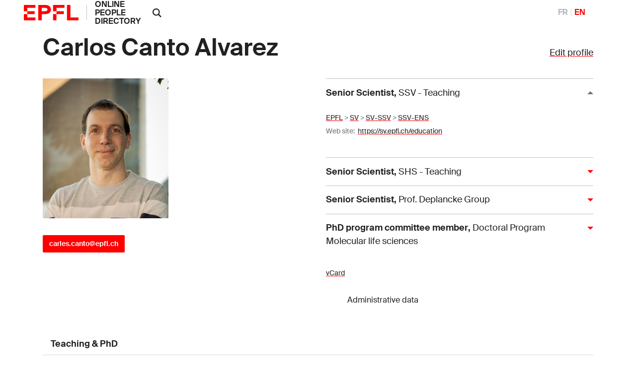

--- FILE ---
content_type: text/html; charset=utf-8
request_url: https://people.epfl.ch/carles.canto?lang=en
body_size: 34255
content:
<!DOCTYPE html>
<html>
<head>
	<title>Carlos Canto Alvarez &mdash; People - EPFL</title>

	<!-- STD HEAD	-->
	<meta charset="utf-8">
<meta http-equiv="X-UA-Compatible" content="IE=edge">
<meta name="viewport" content="width=device-width,initial-scale=1">
<meta name="theme-color" content="#ff0000">

<link rel="shortcut icon" type="image/x-icon" href="https://web2018.epfl.ch/6.4.0/icons/favicon.ico">
<link rel="icon" type="image/png" sizes="16x16" href="https://web2018.epfl.ch/6.4.0/icons/favicon-16.png">
<link rel="icon" type="image/png" sizes="32x32" href="https://web2018.epfl.ch/6.4.0/icons/favicon-32.png">
<link rel="apple-touch-icon" sizes="180x180" href="https://web2018.epfl.ch/6.4.0/icons/apple-touch-icon.png">

<link rel="stylesheet" href="https://web2018.epfl.ch/6.4.0/css/elements.min.css">

<link rel="search" type="application/opensearchdescription+xml" title="EPFL People"
      href="/people_search.xml">

<script async src="https://www.googletagmanager.com/gtag/js?id=UA-4833294-1"></script>
<script>
  window.dataLayer = window.dataLayer || [];
  function gtag(){dataLayer.push(arguments);}
  gtag('js', new Date());
  gtag('config', 'UA-4833294-1', { 'anonymize_ip': true });
</script>


		<!-- Open Graph / Facebook -->
	<meta property="og:type" content="profile" />
	<meta property="og:site_name" content="EPFL People" />
	<meta property="og:title" content="Carlos Canto Alvarez" />
	<meta property="og:description" content="Carlos Canto Alvarez's EPFL profile" />
	<meta property="og:profile:first_name" content="Carlos" />
	<meta property="og:profile:last_name" content="Canto Alvarez" />
	<meta property="og:url" content="https://people.epfl.ch/carles.canto" />
	<meta property="og:image" content="https://people.epfl.ch/private/common/photos/links/188215.jpg?ts=1767722177" />
	<meta property="og:image:type" content="image/jpeg" />
	<meta property="og:image:alt" content="Carlos Canto Alvarez's EPFL profile picture" />
	<meta property="fb:app_id" content="966242223397117" />

	<!-- Twitter Card -->
	<meta name="twitter:card" content="summary_large_image" />
	<meta name="twitter:title" content="Carlos Canto Alvarez" />
	<meta name="twitter:description" content="Carlos Canto Alvarez's EPFL profile" />
	<meta name="twitter:image" content="https://people.epfl.ch/private/common/photos/links/188215.jpg?ts=1767722177" />


	<script type="text/javascript" src="https://people.epfl.ch/legacy//js/people.js" ></script>
	<link rel="stylesheet" href="https://people.epfl.ch/legacy//css/people.css">
</head>

<body
	data-spy="scroll" data-target="#intermediate-nav" data-offset="0"
	onload="
		var re = /188215/;
		var documentURI = document.documentURI;
		if ( re.exec(documentURI) ) {
			new_uri = documentURI.replace(re, 'carles.canto');
			history.replaceState({}, document.title, new_uri);
		}
	"
	onhashchange="
		if (location.href.indexOf('#') > -1) {
			history.replaceState({}, document.title, window.location.href.split('#')[0]);
		}
	"
>

<header role="banner" class="header header-light">
	<!--  BODY HEADER -->

	<div class="header-light-content"><!-- header content -->
		<a class="logo" href="https://www.epfl.ch">
			<img src="https://people.epfl.ch/legacy//images/epfl-logo.svg" alt="Logo EPFL, Ãcole polytechnique fÃ©dÃ©rale de Lausanne" class="img-fluid" />
		</a>
		<p class="site-title"><a href="/#">ONLINE PEOPLE DIRECTORY</a></p>



		<div class="dropdown dropright search d-xl-block"><!-- SEARCH 	-->
			<a class="dropdown-toggle" href="#" data-toggle="dropdown">
				<svg
					class="icon" aria-hidden="true"
					onClick="
						toggleVis('search-form-1');
						document.getElementById('search_text').focus();
					"
				>
					<use xlink:href="#icon-search"></use>
				</svg>
			</a>
			<form action="https://search.epfl.ch/" id="search-form-1" class="dropdown-menu border-0 p-0 form-search-1" >
				<input type="hidden" name="filter" value="people">
				<div class="search-form mt-1 input-group">
					
						<label for="search" class="sr-only">Search on site</label>
						<input type="text" id="search_text" class="form-control" name="q" placeholder="Search">
						<button type="submit" class="d-none d-xl-block btn btn-primary input-group-append">Search</button>
					
				</div>
			</form>
		</div><!-- SEARCH 	-->

		<!-- language switcher, two elements -->
		<nav class="nav-lang nav-lang-short ml-auto pr-lg-5">
			<ul>
				
					
						<li>
							<a href="/carles.canto/?lang=fr" aria-label="FranÃ§ais" class="change_lang_fr" >FR</a>
						</li>
						<li>
							<span aria-label="English" class="active change_lang_en">EN</span>
						</li>
					
				
			</ul>
		</nav>

	</div>
</header>

<div class="main-container">
<div class="overlay"></div>

<div class="w-100 pb-5">
	<main id="main" role="main" class="content">
		<div class="container">

			<div class="d-flex flex-wrap justify-content-between align-items-baseline"><!-- edit profile -->
				<h1 id="name" class="mr-3 pnM">Carlos Canto Alvarez</h1>
				
					<div>
						<a href="/profiles/4654/edit"?lang=en">Edit profile</a>
					</div>
				
			</div><!-- edit profile -->

			<div class="row"><!-- ROW1 -->
			<div class="col-md-12"><!-- ROW1,single -->
			<div class="row"><!-- ROW2 -->
			<div class="col-md-6"><!-- ROW2,L -->

				<div class="row"> <!-- ROW3 -->
				<div class="col-sm-12 col-md-6 mb-3">

					
						
							<img src="https://people.epfl.ch/legacy//private/common/photos/links/188215.jpg?ts=1767722177" alt="photo placeholder image" class="img-fluid" >
						
					
	 			</div>
	 			</div> <!-- ROW3 -->

	 			<div class="row"> <!-- ROW4 -->
		 			<div class="col-sm-12"><!--	CONTACT	-->
			 			<h4></h4>
						<p>
							
				 				<a href="mailto:carles.canto@epfl.ch" class="btn btn-sm btn-primary">carles.canto@epfl.ch</a>
							
							

						  
				 				
							<!-- edit_profile -->
				 		</p>
					  
			 				
							
						<!-- edit_profile -->
		 			</div><!--	CONTACT	-->


						<!--  RESEARCH IDS -->
			 		<div class="col-sm-12 ">
					<div style="width: 80%; padding-top: 15px;">
						
							
							
							
						
							
							
							
						
							
							
							
						
							
							
							
						
							
							
							
						
							
							
							
						
					</div>
			 		</div>
					 <!--  RESEARCH IDS -->

					
				</div> <!-- ROW4 -->
			</div> <!-- ROW2,L -->

			<div class="col-md-6"><!-- ROW2,R -->

				
					<button id="collapse-arrow-0" class="collapse-title  collapse-title-desktop" type="button" data-toggle="collapse" data-target="#collapse-0" aria-expanded="true" aria-controls="collapse-0" onClick="toggleVis('collapse-0'); toggleArrow('collapse-0', 'collapse-arrow-0'); ">
						<strong>Senior Scientist</strong>,
							<span class="font-weight-normal">SSV - Teaching</span>
					</button>
					<div class="collapse collapse-item show collapse-item-desktop" id="collapse-0">
						<div class="row pt-2 pb-2"><!-- ROW 5 -->
							

							<div class="col-md-12">
								<p>
									<!-- MERGE PHONES AND OFFICES LOOPS -->
										
											
										
									

									
									

									
										<small>
											<a href="https://search.epfl.ch/?filter=unit&acro=EPFL">EPFL</a>
											>
										</small>
									
										<small>
											<a href="https://search.epfl.ch/?filter=unit&acro=SV">SV</a>
											>
										</small>
									
										<small>
											<a href="https://search.epfl.ch/?filter=unit&acro=SV-SSV">SV-SSV</a>
											>
										</small>
									
										<small>
											<a href="https://search.epfl.ch/?filter=unit&acro=SSV-ENS">SSV-ENS</a>
											
										</small>
									
								</p>
							</div>

							
								<div class="col-sm-12">
									<p>
										<span class="sr-only">Web site:&nbsp;</span>
										<small>
											Web site:&nbsp;
											<a href="https://sv.epfl.ch/education">https://sv.epfl.ch/education</a>
										</small>
									</p>
								</div>
							
		 				</div><!-- ROW 5 -->
					</div>
				
					<button id="collapse-arrow-1" class="collapse-title collapsed collapse-title-desktop" type="button" data-toggle="collapse" data-target="#collapse-1" aria-expanded="false" aria-controls="collapse-1" onClick="toggleVis('collapse-1'); toggleArrow('collapse-1', 'collapse-arrow-1'); ">
						<strong>Senior Scientist</strong>,
							<span class="font-weight-normal">SHS - Teaching</span>
					</button>
					<div class="collapse collapse-item  collapse-item-desktop" id="collapse-1">
						<div class="row pt-2 pb-2"><!-- ROW 5 -->
							

							<div class="col-md-12">
								<p>
									<!-- MERGE PHONES AND OFFICES LOOPS -->
										
											
										
									

									
									

									
										<small>
											<a href="https://search.epfl.ch/?filter=unit&acro=EPFL">EPFL</a>
											>
										</small>
									
										<small>
											<a href="https://search.epfl.ch/?filter=unit&acro=CDH">CDH</a>
											>
										</small>
									
										<small>
											<a href="https://search.epfl.ch/?filter=unit&acro=CDH-SHS">CDH-SHS</a>
											>
										</small>
									
										<small>
											<a href="https://search.epfl.ch/?filter=unit&acro=SHS-ENS">SHS-ENS</a>
											
										</small>
									
								</p>
							</div>

							
		 				</div><!-- ROW 5 -->
					</div>
				
					<button id="collapse-arrow-2" class="collapse-title collapsed collapse-title-desktop" type="button" data-toggle="collapse" data-target="#collapse-2" aria-expanded="false" aria-controls="collapse-2" onClick="toggleVis('collapse-2'); toggleArrow('collapse-2', 'collapse-arrow-2'); ">
						<strong>Senior Scientist</strong>,
							<span class="font-weight-normal">Prof. Deplancke Group</span>
					</button>
					<div class="collapse collapse-item  collapse-item-desktop" id="collapse-2">
						<div class="row pt-2 pb-2"><!-- ROW 5 -->
							

							<div class="col-md-12">
								<p>
									<!-- MERGE PHONES AND OFFICES LOOPS -->
										
											
										
									

									
									

									
										<small>
											<a href="https://search.epfl.ch/?filter=unit&acro=EPFL">EPFL</a>
											>
										</small>
									
										<small>
											<a href="https://search.epfl.ch/?filter=unit&acro=SV">SV</a>
											>
										</small>
									
										<small>
											<a href="https://search.epfl.ch/?filter=unit&acro=IBI-SV">IBI-SV</a>
											>
										</small>
									
										<small>
											<a href="https://search.epfl.ch/?filter=unit&acro=UPDEPLA">UPDEPLA</a>
											
										</small>
									
								</p>
							</div>

							
								<div class="col-sm-12">
									<p>
										<span class="sr-only">Web site:&nbsp;</span>
										<small>
											Web site:&nbsp;
											<a href="https://deplanckelab.epfl.ch/">https://deplanckelab.epfl.ch/</a>
										</small>
									</p>
								</div>
							
		 				</div><!-- ROW 5 -->
					</div>
				
					<button id="collapse-arrow-3" class="collapse-title collapsed collapse-title-desktop" type="button" data-toggle="collapse" data-target="#collapse-3" aria-expanded="false" aria-controls="collapse-3" onClick="toggleVis('collapse-3'); toggleArrow('collapse-3', 'collapse-arrow-3'); ">
						<strong>PhD program committee member</strong>,
							<span class="font-weight-normal">Doctoral Program Molecular life sciences</span>
					</button>
					<div class="collapse collapse-item  collapse-item-desktop" id="collapse-3">
						<div class="row pt-2 pb-2"><!-- ROW 5 -->
							

							<div class="col-md-12">
								<p>
									<!-- MERGE PHONES AND OFFICES LOOPS -->
										
											
										
									

									
									

									
										<small>
											<a href="https://search.epfl.ch/?filter=unit&acro=EPFL">EPFL</a>
											>
										</small>
									
										<small>
											<a href="https://search.epfl.ch/?filter=unit&acro=VPA-AVP-DLE">VPA-AVP-DLE</a>
											>
										</small>
									
										<small>
											<a href="https://search.epfl.ch/?filter=unit&acro=AVP-DLE-EDOC">AVP-DLE-EDOC</a>
											>
										</small>
									
										<small>
											<a href="https://search.epfl.ch/?filter=unit&acro=EDMS-GE">EDMS-GE</a>
											
										</small>
									
								</p>
							</div>

							
								<div class="col-sm-12">
									<p>
										<span class="sr-only">Web site:&nbsp;</span>
										<small>
											Web site:&nbsp;
											<a href="https://go.epfl.ch/phd-edms">https://go.epfl.ch/phd-edms</a>
										</small>
									</p>
								</div>
							
		 				</div><!-- ROW 5 -->
					</div>
				<!-- accreds -->


				<p class="mt-4"><!-- ADMIN DATA -->
					<small>
						<a href="/carles.canto/vcard" >
							<span style="vertical-align: text-bottom;">vCard</span>
						</a>
	              <form class="button_to" method="get" action="/session/new?lang=en"><button data-turbo="false" class="btn btn-link" type="submit"><span><svg class="icon text-icon" aria-hidden="true"><use xlink:href="#use"></use></svg> Administrative data</span></button></form>

						
					</small>
					<br>
				</p><!-- ADMIN DATA -->
			</div><!-- ROW2,R -->
			</div><!-- ROW2 -->
			</div><!-- ROW1,single -->
			</div><!-- ROW1 -->
		</div><!-- container -->

		<div class="container">
			<div class="position-relative cmt-5 mt30">
				<div class="people-contents mt30">
					

			 			
				 			<nav class="nav-tabs-light-wrapper sticky-top" id="intermediate-nav">
					 			<div class="container">
					 				<ul class="nav nav-tabs-light">
										
										
										
											<li class="nav-item">
												<a class="nav-link" href="#teaching-and-phd">
													Teaching & PhD
												</a>
											</li>
										
										
									</ul>
								</div>
							</nav>
			 			<!-- menubar -->


						<!-- EXPERTISE -->


						<!-- BIOGRAPHY -->


						<!-- PARCOURS PROF -->


						<!-- FORMATION	-->

						
						<!-- awards -->
						<!-- use awards -->


						<!--	PUBLICATIONS 	-->


						<!-- RESEARCH	-->

					<!-- edit_profile -->


					<!-- TEACHING ACT -->
						<div class="people-contents mt30">
							<h3 id="teaching-and-phd">
								Teaching & PhD
							</h3>
							<div class="people-contents">
								<!--	TEACHING SECT 	-->
									<div class="cmt-5">
										<h4>Teaching</h4>
										<p>
											Life Sciences Engineering
										</p>
										
									</div>
								<!--	TEACHING SECT 	-->

								
							</div>

							
								<div class="cmt-5 mt30">
									
										<h4>
											PhD Students
										</h4>
										
											<a href="/270389">Rumpler Marie Denise</a>,
										
											<a href="/351262">Van Gijn Laurine Cécile Florentine</a>,
										
									<!-- crtdoctact -->

									
										<h4 class="cmt-5 mt30">
											Past EPFL PhD Students
										</h4>
										
											
												<a href="http://dx.doi.org/10.5075/epfl-thesis-9213">
													Cercillieux Angélique Satoko
												</a>
											,
										
											
												<a href="http://dx.doi.org/10.5075/epfl-thesis-7827">
													Ratajczak Joanna
												</a>
											,
										
											
												<a href="http://dx.doi.org/10.5075/epfl-thesis-8217">
													Valera Alberni Miriam
												</a>
											,
										
									<!-- pastdoctact -->
								</div>
							<!-- anydoctact -->

							<!-- teachingloop -->

							<!-- courses -->
						</div>
					<!-- TEACHING ACT -->

				</div>
			</div>
		</div>
	</main>
</div>
</div><!-- main-container -->


<div class="bg-gray-100 pt-5">
	<div class="container">
		
			<footer class="footer-light" role="contentinfo">
  <div class="footer-group footer-socials">
    <p class="footer-title footer-title-no-underline">Follow EPFL on social media</p>
    <div class="footer-social">

      <ul class="social-icon-list list-inline">
        <li>
          <a href="https://www.facebook.com/epflcampus" class="social-icon social-icon-facebook social-icon-negative" target="_blank" rel="nofollow noopener">
            <svg class="icon" aria-hidden="true">
              <use xlink:href="#icon-facebook"></use>
            </svg>
            <span class="sr-only">Follow us on Facebook</span>
          </a>
        </li>
        <li>
          <a href="https://instagram.com/epflcampus" class="social-icon social-icon-instagram social-icon-negative" target="_blank" rel="nofollow noopener">
            <svg class="icon" aria-hidden="true">
              <use xlink:href="#icon-instagram"></use>
            </svg>
            <span class="sr-only">Follow us on Instagram</span>
          </a>
        </li>
        <li>
          <a href="https://www.linkedin.com/school/epfl/" class="social-icon social-icon-linkedin social-icon-negative" target="_blank" rel="nofollow noopener">
            <svg class="icon" aria-hidden="true">
              <use xlink:href="#icon-linkedin"></use>
            </svg>
            <span class="sr-only">Follow us on LinkedIn</span>
          </a>
        </li>
        <li>
          <a href="https://x.com/epfl_en" class="social-icon social-icon-x social-icon-negative" target="_blank" rel="nofollow noopener">
            <svg class="icon" aria-hidden="true">
              <use xlink:href="#icon-x"></use>
            </svg>
            <span class="sr-only">Follow us on X</span>
          </a>
        </li>
        <li>
          <a href="https://www.youtube.com/user/epflnews" class="social-icon social-icon-youtube social-icon-negative" target="_blank" rel="nofollow noopener">
            <svg class="icon" aria-hidden="true">
              <use xlink:href="#icon-youtube"></use>
            </svg>
            <span class="sr-only">Follow us on Youtube</span>
          </a>
        </li>
      </ul>
    </div>
  </div>

  <div class="footer-legal">
    <div class="footer-legal-links">
      <a href="https://www.epfl.ch/about/overview/regulations-and-guidelines/disclaimer/">Accessibility</a>
      <a href="https://www.epfl.ch/about/overview/regulations-and-guidelines/disclaimer/">Disclaimer</a>
      <a href="https://go.epfl.ch/privacy-policy/">Privacy policy</a>
    </div>
    <div>
      <p>&copy; 2023 EPFL, all rights reserved</p>
    </div>
  </div>

</footer>

		
	</div>
</div>

<!-- ALL UNITS	-->
<div id="all_units" class="allunits" style="display: none;">
	<div class="container">

		<a href="#" style="float: right;" onclick="document.getElementById('all_units').style.display='none';">
			<small>close</small>
		</a>
		<h3 class="mt-5">All postal addresses and positions</h3>
		<div class="row mt-5">

			
				<div class="col-md-12">
					<div class="collapse collapse-item show collapse-item-desktop" id="collapse-11019">
			 			<div class="row pt-3 pb-4" style="border-bottom: 1px solid #aaaaaa;">
				 			<div class="col-md-5">
					 			<p itemprop="location" itemscope="" itemtype="http://schema.org/Place">
					 				<strong itemprop="name">EPFL SV SV-SSV SSV-ENS</strong>
					 				<br>
					 				<span itemprop="fonction">Senior Scientist</span>
					 				<br>
									<span itemprop="status">Status:&nbsp;Staff</span>
					 				<br>
					 			</p>
				 			</div>

							<div class="col-md-4">
								
							</div>

							<div class="col-md-3">

								
									
										<span itemprop="phones">
											<small></small>
										</span>
										<br>
									
								<!-- phones -->

								<!-- rooms -->

								
									<small>
										<a href="https://search.epfl.ch/?filter=unit&acro=EPFL">
											EPFL
										</a>
										>
									</small>
								
									<small>
										<a href="https://search.epfl.ch/?filter=unit&acro=SV">
											SV
										</a>
										>
									</small>
								
									<small>
										<a href="https://search.epfl.ch/?filter=unit&acro=SV-SSV">
											SV-SSV
										</a>
										>
									</small>
								
									<small>
										<a href="https://search.epfl.ch/?filter=unit&acro=SSV-ENS">
											SSV-ENS
										</a>
										
									</small>
								<!-- path_loop -->
								<!-- room -->

				 			</div>

			 			</div>
					</div>
				</div>
			
				<div class="col-md-12">
					<div class="collapse collapse-item show collapse-item-desktop" id="collapse-11042">
			 			<div class="row pt-3 pb-4" style="border-bottom: 1px solid #aaaaaa;">
				 			<div class="col-md-5">
					 			<p itemprop="location" itemscope="" itemtype="http://schema.org/Place">
					 				<strong itemprop="name">EPFL CDH CDH-SHS SHS-ENS</strong>
					 				<br>
					 				<span itemprop="fonction">Senior Scientist</span>
					 				<br>
									<span itemprop="status">Status:&nbsp;Staff</span>
					 				<br>
					 			</p>
				 			</div>

							<div class="col-md-4">
								
							</div>

							<div class="col-md-3">

								
									
										<span itemprop="phones">
											<small></small>
										</span>
										<br>
									
								<!-- phones -->

								<!-- rooms -->

								
									<small>
										<a href="https://search.epfl.ch/?filter=unit&acro=EPFL">
											EPFL
										</a>
										>
									</small>
								
									<small>
										<a href="https://search.epfl.ch/?filter=unit&acro=CDH">
											CDH
										</a>
										>
									</small>
								
									<small>
										<a href="https://search.epfl.ch/?filter=unit&acro=CDH-SHS">
											CDH-SHS
										</a>
										>
									</small>
								
									<small>
										<a href="https://search.epfl.ch/?filter=unit&acro=SHS-ENS">
											SHS-ENS
										</a>
										
									</small>
								<!-- path_loop -->
								<!-- room -->

				 			</div>

			 			</div>
					</div>
				</div>
			
				<div class="col-md-12">
					<div class="collapse collapse-item show collapse-item-desktop" id="collapse-11829">
			 			<div class="row pt-3 pb-4" style="border-bottom: 1px solid #aaaaaa;">
				 			<div class="col-md-5">
					 			<p itemprop="location" itemscope="" itemtype="http://schema.org/Place">
					 				<strong itemprop="name">EPFL SV IBI-SV UPDEPLA</strong>
					 				<br>
					 				<span itemprop="fonction">Senior Scientist</span>
					 				<br>
									<span itemprop="status">Status:&nbsp;Staff</span>
					 				<br>
					 			</p>
				 			</div>

							<div class="col-md-4">
								
							</div>

							<div class="col-md-3">

								
									
										<span itemprop="phones">
											<small></small>
										</span>
										<br>
									
								<!-- phones -->

								<!-- rooms -->

								
									<small>
										<a href="https://search.epfl.ch/?filter=unit&acro=EPFL">
											EPFL
										</a>
										>
									</small>
								
									<small>
										<a href="https://search.epfl.ch/?filter=unit&acro=SV">
											SV
										</a>
										>
									</small>
								
									<small>
										<a href="https://search.epfl.ch/?filter=unit&acro=IBI-SV">
											IBI-SV
										</a>
										>
									</small>
								
									<small>
										<a href="https://search.epfl.ch/?filter=unit&acro=UPDEPLA">
											UPDEPLA
										</a>
										
									</small>
								<!-- path_loop -->
								<!-- room -->

				 			</div>

			 			</div>
					</div>
				</div>
			
				<div class="col-md-12">
					<div class="collapse collapse-item show collapse-item-desktop" id="collapse-11195">
			 			<div class="row pt-3 pb-4" style="border-bottom: 1px solid #aaaaaa;">
				 			<div class="col-md-5">
					 			<p itemprop="location" itemscope="" itemtype="http://schema.org/Place">
					 				<strong itemprop="name">EPFL VPA-AVP-DLE AVP-DLE-EDOC EDMS-GE</strong>
					 				<br>
					 				<span itemprop="fonction">PhD program committee member</span>
					 				<br>
									<span itemprop="status">Status:&nbsp;Staff</span>
					 				<br>
					 			</p>
				 			</div>

							<div class="col-md-4">
								
							</div>

							<div class="col-md-3">

								
									
										<span itemprop="phones">
											<small></small>
										</span>
										<br>
									
								<!-- phones -->

								<!-- rooms -->

								
									<small>
										<a href="https://search.epfl.ch/?filter=unit&acro=EPFL">
											EPFL
										</a>
										>
									</small>
								
									<small>
										<a href="https://search.epfl.ch/?filter=unit&acro=VPA-AVP-DLE">
											VPA-AVP-DLE
										</a>
										>
									</small>
								
									<small>
										<a href="https://search.epfl.ch/?filter=unit&acro=AVP-DLE-EDOC">
											AVP-DLE-EDOC
										</a>
										>
									</small>
								
									<small>
										<a href="https://search.epfl.ch/?filter=unit&acro=EDMS-GE">
											EDMS-GE
										</a>
										
									</small>
								<!-- path_loop -->
								<!-- room -->

				 			</div>

			 			</div>
					</div>
				</div>
			<!-- all_accreds -->
		</div>
	</div>
</div>

<div style="display: none"><svg xmlns="http://www.w3.org/2000/svg"><symbol id="icon-accessibility" viewBox="0 0 24 24"><path d="M12 0a12 12 0 1 0 12 12A12 12 0 0 0 12 0Zm0 4.6a1.32 1.32 0 0 1 1.3 1.3A1.42 1.42 0 0 1 12 7.3 1.32 1.32 0 0 1 10.7 6 1.35 1.35 0 0 1 12 4.6Zm5.1 5.6-3.9.5v2.5l2.1 5.1a.76.76 0 1 1-1.4.6L12 14.2l-1.9 4.7a.76.76 0 0 1-1.4-.6l2.1-5.1v-2.5l-3.9-.5a.64.64 0 0 1-.5-.8c.1-.4.4-.7.7-.6l3.8.5h2.2l3.8-.5a.73.73 0 0 1 .7.6c0 .4-.2.8-.5.8Z"></path></symbol><symbol id="icon-arrow-left" viewBox="0 0 16 16"><path d="m4.414 9 5.293 5.293-1.414 1.414L.586 8 8.293.293l1.414 1.414L4.414 7H16v2z"></path></symbol><symbol id="icon-arrow-right" viewBox="0 0 16 16"><path d="M11.586 7 6.293 1.707 7.707.293 15.414 8l-7.707 7.707-1.414-1.414L11.586 9H0V7h11.586z"></path></symbol><symbol id="icon-browse" viewBox="0 0 14 14"><path d="M0 5h3v3H0zm0 5h3v3H0zM0 0h3v3H0zm5 0h8v3H5zm0 5h8v3H5zm0 5h8v3H5z"></path></symbol><symbol id="icon-chevron-bottom" viewBox="0 0 24 24"><path fill="currentColor" d="M6.1 7.1 4.1 9l7.9 7.9L19.9 9l-2-1.9L12 13Z"></path></symbol><symbol id="icon-chevron-last-left" viewBox="0 0 24 24"><path fill="currentColor" d="m18 6.1-2-2-7.2 7.3V5.1H6v13.8h2.8v-6.3l7.2 7.3 2-2-5.9-5.9z"></path></symbol><symbol id="icon-chevron-last-right" viewBox="0 0 24 24"><path fill="currentColor" d="m6 17.9 2 2 7.2-7.3v6.3H18V5.1h-2.8v6.3L8 4.1l-2 2 5.9 5.9z"></path></symbol><symbol id="icon-chevron-left" viewBox="0 0 24 24"><path fill="currentColor" d="m16.9 6.1-1.9-2L7.1 12l7.9 7.9 1.9-2L11 12z"></path></symbol><symbol id="icon-chevron-right" viewBox="0 0 24 24"><path fill="currentColor" d="m7.1 17.9 1.9 2 7.9-7.9L9 4.1l-1.9 2L13 12z"></path></symbol><symbol id="icon-chevron-top" viewBox="0 0 24 24"><path fill="currentColor" d="m17.9 16.9 2-1.9L12 7.1 4.1 15l2 1.9L12 11Z"></path></symbol><symbol id="icon-close" viewBox="0 0 14 14"><path d="M13 1.4 11.6 0 6.5 5.1 1.4 0 0 1.4l5.1 5.1L0 11.6 1.4 13l5.1-5.1 5.1 5.1 1.4-1.4-5.1-5.1z"></path></symbol><symbol id="icon-elements" viewBox="0 0 80 91.18"><path d="M39.99 31.18a20 20 0 0 0 0 40 19.39 19.39 0 0 0 3.34-.3v-6.84a13.14 13.14 0 0 1-3.34.48 13.32 13.32 0 0 1-12.85-10H59.7a20.43 20.43 0 0 0 .29-3.34 20 20 0 0 0-20-20zm0 6.67a13.31 13.31 0 0 1 12.88 10H27.14a13.31 13.31 0 0 1 12.85-10z"></path><path d="m46.59 11.77 7.06-7L48.94 0l-11.3 11.27a40 40 0 1 0 8.95.47zm-6.6 72.75a33.34 33.34 0 1 1 33.34-33.34 33.34 33.34 0 0 1-33.34 33.34z"></path></symbol><symbol id="icon-epfl-alumni" viewBox="0 0 700 600"><path d="M132.06 443.54V286.11L53.8 251.53v-43.68L340.45 79.54H360l286.2 128.31v43.68l-77.8 34.58v157.43c-71.89 53.69-152 85.54-217.94 85.54-67.34 0-152.46-35.08-218.4-85.54Zm446.35-214.31L350.46 127.31 122.05 229.23l228.41 102.38Zm-57.33 189.28V308L360 379.84h-19.55L179.83 308v110.51c29.58 20.93 103.29 63.25 170.63 63.25 66.43 0 140.14-41.86 170.62-63.25Z"></path></symbol><symbol id="icon-epfl-anti-gaspillage" viewBox="0 0 700 600"><path d="M148 80h404l-73.23 444.07H221.24Zm290.73 396.3 56.87-348.53H204l57.73 348.53ZM258.55 353.45l57.78-58.24-57.78-57.79 33.67-33.67L350 261.54l58.24-57.79 33.67 33.67-58.24 57.79 58.24 58.24-33.67 33.67L350 328.88l-57.78 58.24Z"></path></symbol><symbol id="icon-epfl-apprendre" viewBox="0 0 700 600"><path d="M138.88 454.46v-72.35c-33.67-10.46-58.24-41.86-58.24-78.71a81.76 81.76 0 0 1 58.24-78.26V117.3l86.91 30.49A141.58 141.58 0 0 1 350 75c52.33 0 98.29 27.3 124.22 72.8l86.45-30.49v107.83a81.63 81.63 0 0 1 58.7 78.26c0 36.85-24.58 68.25-58.7 78.71v72.35L350 529.08Zm58.7-151.06c0-18.66-15.47-34.13-34.58-34.13s-34.58 15.47-34.58 34.13c0 19.11 15.47 34.12 34.58 34.12s34.58-15.01 34.58-34.12Zm128.76-69.62-139.68-49.14v40.5a81.76 81.76 0 0 1 58.24 78.26c0 36.85-24.57 68.25-58.24 78.71v38.68l139.68 49.14Zm101.47-69.61a93.24 93.24 0 0 0-155.61 0l77.8 27.75Zm85.54 256.62v-38.68c-33.67-10.46-58.24-41.86-58.24-78.71a81.76 81.76 0 0 1 58.24-78.26v-40.5l-139.69 49.14v236.15Zm58.24-117.39a34.38 34.38 0 0 0-34.13-34.13c-19.1 0-34.58 15.47-34.58 34.13 0 19.11 15.48 34.12 34.58 34.12a34.08 34.08 0 0 0 34.13-34.12Z"></path></symbol><symbol id="icon-epfl-artlab" viewBox="0 0 700 600"><path d="M582.05 529.08 451 439v85.08H242.17v-63.7L22.86 75 654.4 196.47ZM242.17 364.37v-50.05h99.64l202.48-90.09L115.68 141Zm161.07 42.31-64.16-44.59h-49.14V476.3h113.3Zm147.42 43.68 41.4-194.74L396 342.53Z"></path></symbol><symbol id="icon-epfl-bancomat" viewBox="0 0 700 600"><path d="M630.05 140v193.37l-90.09.45v249.34H289.71V486.7H182.79V329.27H70V140Zm-447.26 47.77h-65.07V282h65.07Zm202.93 251.16V187.77H230.56v251.16Zm-34.13-100.56c0 21.84-13.65 35.49-30.94 40v26.43h-29.12v-26.39c-11.37-2.27-21.84-8.19-31.39-16.38l13.65-22.75c9.1 8.19 20.47 14.11 31.85 14.11 9.1 0 16.83-5 16.83-12.74 0-20.48-56-14.56-56-56.42 0-18.66 10.92-31.4 26.39-36.4v-27.76h29.57V246c9.56 1.36 18.66 5.91 28.21 13.19l-15 21.84c-6.83-5.91-15-10.46-24.12-10.46-8.64 0-14.56 5-14.56 11.37.04 19.12 54.63 13.66 54.63 56.43ZM492.19 277h-58.7v209.7h-96v48.69h154.7Zm90.09-89.18H433.49v41.4H540v56.88l42.32-.46Z"></path></symbol><symbol id="icon-epfl-cafe" viewBox="0 0 700 600"><path d="M135.92 378.93v-186.1h71.44a28.46 28.46 0 0 1-2.73-12.28 57.84 57.84 0 0 1 17.29-41.41 9.66 9.66 0 0 0 3.18-6.82c0-2.73-1.36-5-3.18-7.28l-15.47-15.47 33.67-33.67L256 91.37a58.76 58.76 0 0 1 0 82.35c-2.73 1.82-3.18 4.55-3.18 6.83a8.81 8.81 0 0 0 3.18 7.28l4.56 5h72.8a30 30 0 0 1-2.73-12.28c0-15.47 5.46-30 16.83-41.41a9.67 9.67 0 0 0 3.19-6.82c0-2.73-1.37-5-3.19-7.28l-15-15.47 33.7-33.67 15.46 15.47a56.8 56.8 0 0 1 17.3 40.95c0 15-5.92 29.57-17.3 41.4a8.8 8.8 0 0 0-3.18 6.83 10.45 10.45 0 0 0 3.18 7.28l5 5h81.9a95.55 95.55 0 1 1 0 191.1h-7.28L459.89 398c-7.28 56-34.13 96.46-86.45 126H224.19c-58.69-32.69-88.27-85.47-88.27-145.07Zm224.32 96.91C393 455.82 413 418.51 413 378.93V241.06H184.15v137.87a114.75 114.75 0 0 0 52.79 96.91Zm108.29-139.68c25.94 0 47.78-21.84 47.78-47.78 0-26.39-21.84-47.32-47.78-47.32h-7.28v95.1Z"></path></symbol><symbol id="icon-epfl-cdh" viewBox="0 0 700 600"><path d="M463.53 381.6v108.74h53.69A65.24 65.24 0 0 1 580 443.48a66 66 0 0 1 0 131.95c-29.58 0-54.6-20-62.79-46.41h-91.9V381.6h-60.06a165.39 165.39 0 0 1 20.93 80.08v122.39H54V461.68c0-56.88 29.58-107.84 73.71-137.87a115.75 115.75 0 0 1-25-71.89C102.71 186.86 155 135 220.1 135A116.61 116.61 0 0 1 337 251.92c0 27.3-9.1 52.33-25 71.89a189.49 189.49 0 0 1 23.66 19.11h89.64V194.14h91.91A65.23 65.23 0 0 1 580 147.27a66 66 0 0 1 0 132c-29.58 0-54.6-20-62.79-46.41h-53.68v110.06h53.69A65.1 65.1 0 0 1 580 295.6a66 66 0 1 1-62.79 86ZM337 461.68c0-44.14-26.85-86.45-66.43-105.11-15 8.19-32.31 12.29-50.51 12.29s-35.94-4.1-51-12.29c-40.49 20-66 60.52-66 105.11v73.25H337ZM151.85 251.92c0 39.13 32.31 68.25 68.25 68.25a68.15 68.15 0 0 0 68.25-68.25c0-39.13-31.85-68.25-68.25-68.25a68.16 68.16 0 0 0-68.25 68.25ZM278.34 66.74c0-31.85 23.66-55.06 53.24-55.06C348 11.68 363 19 373.89 30.34l-12.74 12.74c-9.55-9.1-20-12.29-29.12-12.29-19.56 0-34.12 13.65-34.12 35.95 0 21.84 14.1 35.94 33.67 35.94 11.37 0 22.75-5 30.94-11.83l10.92 12.74c-10.92 10.92-26.39 18.2-42.32 18.2-29.12 0-52.78-23.2-52.78-55.05Zm145.6 52.32h-31.85V12.59h31.85c33.67 0 58.24 22.3 58.24 53.24s-24.57 53.23-58.24 53.23Zm0-87.81H411.2V100h12.74c24.12 0 38.68-13.19 38.68-35 0-20.1-15.02-33.75-38.68-33.75Zm98.28 87.81h-19.11V12.59h19.11v44.59h49.6V12.59h19.56v106.47h-19.56V74.93h-49.6Zm30 94.19A27.58 27.58 0 0 0 580 241c15.47 0 27.3-12.74 27.3-27.75 0-15.47-11.83-27.76-27.3-27.76a27.58 27.58 0 0 0-27.75 27.76Zm0 148.33A27.58 27.58 0 0 0 580 389.33c15.47 0 27.3-12.28 27.3-27.75 0-15-12.29-27.76-27.3-27.76a27.87 27.87 0 0 0-27.75 27.76Zm0 147.87A27.87 27.87 0 0 0 580 537.21c15.47 0 27.3-12.74 27.3-27.76 0-15.47-11.83-27.75-27.3-27.75a27.57 27.57 0 0 0-27.75 27.75Z"></path></symbol><symbol id="icon-epfl-cdm" viewBox="0 0 700 600"><path d="M627.55 406.17a56 56 0 0 1-50 15.47c-24.11-1.37-44.13-17.29-52.32-40.5H463.3a108 108 0 0 1-21.39 58.24l25.94 28.67c15-3.64 25.48-2.73 37.31 1.36 32.76 11.38 50.05 48.23 36.85 81.45-12.74 30.48-44.59 45-77.8 34.58-34.13-10-50-49.14-36.86-81.45a58.81 58.81 0 0 1 8.65-14.56l-21.84-23.2a113.2 113.2 0 0 1-150.61-19.11l-86 26.84a62.21 62.21 0 0 1-5.92 26.85c-10.46 21.84-32.76 33.67-55.51 33.67-45.95 0-76-48.69-55-90.09a62.1 62.1 0 0 1 55.51-33.67 60.81 60.81 0 0 1 50 26.39l76.89-23.66c-15.47-36.86-7.73-81.45 17.29-112.84l-49.14-48.69a66.66 66.66 0 0 1-27.3 5.92c-34.12 0-61.88-27.76-61.88-61.43a61.88 61.88 0 1 1 123.76 0 60.93 60.93 0 0 1-7.25 28.67l49.6 49.59c23.2-15 57.78-20.47 90.09-12.74l8.19-18.2a56.68 56.68 0 0 1-17.75-23.2C352.28 180 381.4 135 426 135a61.49 61.49 0 0 1 57.33 38.22c13.19 31.39-1.82 67.79-33.22 80.53-8.64 3.64-20.47 5-27.75 4.55l-9.1 19.57a110.06 110.06 0 0 1 46.41 64.61h66a41.73 41.73 0 0 1 20.48-25.94c23.2-21.38 59.15-20 81.44 2.28a61.78 61.78 0 0 1-.04 87.35Zm-511 42.77c-14.11 0-23.66 11.83-22.3 25 0 11.38 9.56 19.11 18.2 20.93 8.65 2.28 19.57-1.82 24.57-11.37 7.78-15.91-2.69-34.56-20.43-34.56ZM208 196.41a23.66 23.66 0 1 0-47.32 0c0 12.74 10.92 23.21 23.66 23.21S208 209.15 208 196.41ZM416 372.5a66.32 66.32 0 0 0-66.43-66.89c-36.86 0-66.43 29.58-66.43 66.89 0 37.76 31.39 66.43 66.43 66.43A66.22 66.22 0 0 0 416 372.5ZM302.23 66.74c0-31.85 23.66-55.06 53.23-55.06 16.38 0 31.4 7.28 42.32 18.66L385 43.08c-9.56-9.1-20-12.29-29.12-12.29-19.57 0-34.13 13.65-34.13 35.95 0 21.84 14.11 35.94 33.67 35.94 11.38 0 22.75-5 30.94-11.83l10.92 12.74c-10.92 10.92-26.39 18.2-42.31 18.2-29.08 0-52.74-23.2-52.74-55.05Zm101.92 133.31c1.36 9.56 8.64 17.29 17.74 18.66 15.47 2.73 28.67-10.47 25.94-25.48a22.2 22.2 0 0 0-21.84-20c-15.47-.02-24.57 14.99-21.84 26.82Zm43.68-81h-31.4V12.59h31.4c34.12 0 58.69 22.3 58.69 53.24s-24.52 53.23-58.69 53.23Zm0-87.81h-12.29V100h12.29c24.11 0 38.67-13.19 38.67-35 0-20.1-14.56-33.75-38.67-33.75Zm30.48 518.24a22.08 22.08 0 0 0 27.76-19.11c4.09-14.56-9.1-26.84-21.39-26.84A21.6 21.6 0 0 0 462.84 524c-1.84 11.39 4.55 22.31 15.47 25.49ZM535.64 120h-19.11V11.68L568 66.74l51-55.06V120h-19.2V59.91L568 92.22l-32.36-32.31Zm48.23 219.31a23.21 23.21 0 1 0 0 46.41c6.37 0 14.11-3.64 18.66-11.83 9.55-13.68 0-34.61-18.66-34.61Z"></path></symbol><symbol id="icon-epfl-centre-medical" viewBox="0 0 700 600"><path d="M445.78 75c82.81 0 151.06 67.34 151.06 150.6a151 151 0 0 1-44.59 106.93L360.24 525c-6.82 6.37-16.83 5-21.38 0-190.2-190.21-196.57-196.58-194.29-194.76a151.77 151.77 0 0 1-41.41-103.74c0-84.63 69.16-151.5 151.07-151.5a151.83 151.83 0 0 1 95.55 34.12 151.2 151.2 0 0 1 96-34.12Zm-192 47.77A103.42 103.42 0 0 0 150.48 227c.46 30.94 9.1 50.5 43.23 86 23.66 25 69.16 68.71 150.61 150.61 1.82 1.82 7.73 1.82 9.55 0 70.53-71 118.3-116.48 151.52-151.06 34.58-35.95 43.68-56 43.68-86.91 0-58.24-47.78-103.28-103.74-103.28-38.68 0-56.42 16.38-95.55 48.68-40.04-32.81-58.24-48.28-96.01-48.28Zm19.11 151.06h57.79v-58.7h38.22v58.69h58.69V312h-58.7v57.79h-38.22V312h-57.79Z"></path></symbol><symbol id="icon-epfl-chercheur" viewBox="0 0 700 600"><path d="M62.44 402.59a156.69 156.69 0 0 1 64.16-126C107 254.26 96.11 227 96.11 196.47 96.11 129.13 151.17 75 219 75c67.34 0 122.4 54.14 122.4 121.48 0 30-10.47 58.24-30 80.08 7.28 5.46 14.1 10.92 20 17.75l40.49-95.55V80h171.49v118.75l139.69 325.32H62.44Zm190.65 73.71L310 343.44a104.91 104.91 0 0 0-38.67-35.95A119.21 119.21 0 0 1 219 319.32a120.61 120.61 0 0 1-52.32-11.83c-34.13 18.2-56.42 56-56.42 95.1v73.71Zm41-279.83c0-41.4-33.67-74.16-75.08-74.16-41.86 0-75.07 33.21-75.07 74.16a75.08 75.08 0 1 0 150.15 0ZM610.26 476.3 495.6 208.76v-80.08h-76v80.08L305 476.3Zm-237.51-66.89a27.3 27.3 0 1 1 27.3 27.3 27.39 27.39 0 0 1-27.3-27.3Zm57.79-98.73a27.3 27.3 0 0 1 54.6 0 27.3 27.3 0 0 1-54.6 0Zm57.78 98.73a27.39 27.39 0 0 1 27.3-27.3c14.56 0 27.3 12.29 27.3 27.3s-12.74 27.3-27.3 27.3a27.38 27.38 0 0 1-27.3-27.3Z"></path></symbol><symbol id="icon-epfl-coiffeur" viewBox="0 0 700 600"><path d="M101.34 479.88c0-61.43 50-109.66 108.75-109.66 17.74 0 34.58 3.64 50 12.29l58.69-71.44L198.71 165l36.4-30.49 114.66 138.8 114.66-138.78L501.29 165 380.71 311l59.15 71.44c15-8.65 32.31-12.29 49.6-12.29 60.51 0 110.11 50.51 109.2 111-.45 61-50.51 107.84-109.66 107.84-60.06 0-109.65-48.23-109.65-109.2 0-25 9.55-49.6 23.66-67.34l-53.24-64.16-52.32 64.16a112.56 112.56 0 0 1 22.75 67.79c0 60.52-49.14 108.75-109.66 108.75a109.23 109.23 0 0 1-109.2-109.11Zm171.08 0a61.65 61.65 0 1 0-123.3 0c0 35.94 30.48 64.61 66.43 61.42a61.23 61.23 0 0 0 56.87-61.42Zm278.46 0a61.88 61.88 0 1 0-123.76.45c0 34.13 27.76 61.43 62.79 61.43 33.67 0 60.97-28.21 60.97-61.88Z"></path></symbol><symbol id="icon-epfl-collaboration" viewBox="0 0 700 600"><path d="M358 228.54a68.32 68.32 0 0 1-44.59 64.16v88.72l-126 .46v-24.12c0-10.92-9.56-20.47-20.48-20.47A20.78 20.78 0 0 0 146 357.76v24.12l-135.59-.46V71.57h303v93.27c25.9 9.56 44.59 35.04 44.59 63.7Zm-47.78 0a20.68 20.68 0 0 0-20.47-20.47H265.6v-88.73H58.12v214.31l44.59.45a68.3 68.3 0 0 1 64.15-44.59c28.67 0 54.15 18.66 63.25 44.59h35.49v-84.63h24.12c11.37 0 20.47-9.1 20.47-20.93Zm285.71 252.08a67.79 67.79 0 0 1-127.4 0h-88.72l-.91-126H403a21.17 21.17 0 0 0 20.93-20.93c0-11.38-9.55-20.48-20.93-20.48h-24.1l.91-135.59h309.85v303Zm46-255.26H427.58l-.45 44.13c25.93 10 44.59 35 44.59 64.16s-19.11 54.14-44.59 63.7v35.49h84.17V457a21.17 21.17 0 0 0 20.93 20.92c11.38 0 20.48-9.55 20.48-20.92v-24.16h89.18Z"></path></symbol><symbol id="icon-epfl-community" viewBox="0 0 772 600.6"><path d="M161.69 263h-47.78a89.29 89.29 0 0 1 49.14-79.63c-17.29-12.28-29.12-32.3-29.12-55.51 0-38.22 31.4-69.16 69.62-69.16s69.61 30.94 69.61 69.16c0 23.21-11.83 43.23-29.57 55.51A88.89 88.89 0 0 1 293.18 263h-47.77a41.86 41.86 0 1 0-83.72 0Zm99.19 189.73c-52.78-39.13-83.27-101.46-83.27-167.44h47.78c0 51.42 23.2 99.65 64.15 129.22Zm-79.17-324.88a21.84 21.84 0 0 0 21.84 21.84 21.84 21.84 0 0 0 0-43.68 21.84 21.84 0 0 0-21.84 21.84Zm104.65-25.48a206.8 206.8 0 0 1 199.29 0l-22.75 41.41c-48.69-25.94-105.11-25.48-153.79 0Zm189.28 405.41h-47.78a41.86 41.86 0 1 0-83.72 0h-47.77c0-35 20-65.52 49.14-79.62-17.75-12.29-28.67-32.77-28.67-56 0-38.22 30.49-69.62 69.16-69.62 38.22 0 69.16 31.4 69.16 69.62a68.52 68.52 0 0 1-28.66 56c29.12 14.1 49.14 44.59 49.14 79.62ZM364.16 372.19A21.85 21.85 0 0 0 386 394c11.83 0 21.39-10 21.39-21.84A21.46 21.46 0 0 0 386 350.35a21.84 21.84 0 0 0-21.84 21.84ZM658.09 263h-47.77a41.86 41.86 0 0 0-83.72 0h-47.78a88.88 88.88 0 0 1 49.6-79.63c-17.75-12.28-29.58-32.3-29.58-55.51 0-38.22 31.4-69.16 69.62-69.16s69.61 30.94 69.61 69.16c0 23.21-11.83 43.23-29.12 55.51A89.29 89.29 0 0 1 658.09 263Zm-63.24 22.29c0 65.52-31.4 128.77-83.72 167.44l-28.21-38.23c40.49-30.94 64.15-77.8 64.15-129.22Zm-48.23-157.44A21.84 21.84 0 1 0 568.46 106a22.14 22.14 0 0 0-21.84 21.85Z"></path></symbol><symbol id="icon-epfl-corona-distance" viewBox="0 0 700 600"><path d="M-60.18 461.68c0-56.88 29.58-107.84 73.71-137.87a115.75 115.75 0 0 1-25-71.89C-11.49 186.86 40.83 135 105.9 135a116.6 116.6 0 0 1 116.93 116.92c0 27.3-9.1 52.33-25 71.89 44.59 30 74.16 81 74.16 137.87v122.39H-60.18Zm283 73.25v-73.25c0-44.14-26.84-86.45-66.43-105.11-15 8.19-32.3 12.29-50.5 12.29s-35.95-4.1-51-12.29c-40.5 20-66 60.52-66 105.11v73.25Zm-48.68-283c0-39.13-31.85-68.25-68.25-68.25a67.87 67.87 0 0 0-68.25 68.25c0 39.13 32.3 68.25 68.25 68.25a68.15 68.15 0 0 0 68.26-68.26Zm104.66-69.17 13.65 10.47-29.12 40h168.35l-29.12-40 13.65-10.47 42.31 60.06-41.86 60.06-13.19-10L432.13 251H262.87l28.67 41.86-13.2 10-41.86-60.06Zm149.69 278.92c0-56.88 29.12-107.84 73.71-137.87-15.92-19.56-25-44.59-25-71.89C477.18 186.86 529.5 135 594.57 135a116.64 116.64 0 0 1 91.91 188.82c44.59 30 73.71 81 73.71 137.87v122.38h-331.7Zm283 73.25v-73.25c0-44.14-26.84-86.45-66.43-105.11-15 8.19-32.76 12.29-50.5 12.29-18.66 0-36-4.1-51.42-12.29-40 20-66 60.52-66 105.11v73.25Zm-49.14-283a67.76 67.76 0 0 0-67.79-68.25c-38.68 0-68.25 30.49-68.25 68.25 0 39.13 31.85 68.25 68.25 68.25a67.77 67.77 0 0 0 67.8-68.26Z"></path></symbol><symbol id="icon-epfl-corona-lavermain" viewBox="0 0 700 600"><path d="M69.72 269.21A27.08 27.08 0 1 1 97 296.06a27 27 0 0 1-27.28-26.85Zm96.46 297.57L117 536.3H72.91v-47.78h57.33l61 37.31a69 69 0 0 0 36.4 10.47H391a69.75 69.75 0 0 0 34.13-9.1l152.37-75.53a19 19 0 0 0 7.74-20.93 17.62 17.62 0 0 0-21.39-12.29L415.52 454.4a65.12 65.12 0 0 1-62.33 46H244V453h109.2c9.55 0 18.2-8.19 18.2-17.74a18.25 18.25 0 0 0-18.2-18.2h-95.1a59.75 59.75 0 0 1-22.75-4.55l-41.86-13.2a20.25 20.25 0 0 0-4.55-.91h-116v-47.29h116a57.24 57.24 0 0 1 21.39 3.64l42.3 13.25a16.63 16.63 0 0 0 6.83 1.36h93.73a65.41 65.41 0 0 1 58.69 36.86L552 372a66.65 66.65 0 0 1 79.17 44.59c8.65 29.12-4.09 61-30.48 76.44l-152.88 76a118 118 0 0 1-56.88 15H227.61c-21.84.04-42.77-6.33-61.43-17.25Zm9.56-282.55A27.07 27.07 0 1 1 203 311.07a27 27 0 0 1-27.26-26.84Zm11.83-119.67a27.18 27.18 0 0 1 26.84-26.84c14.56 0 27.3 12.28 27.3 26.84s-12.74 27.3-27.3 27.3-26.84-12.74-26.84-27.3Zm80.53 99.65c0-35 45-91 82.81-129.22 40 40.49 81.9 94.64 81.9 129.22a82.14 82.14 0 0 1-81.9 81.9c-45.5 0-82.81-36.86-82.81-81.9Zm116.94 0c0-15-17.29-38.22-34.13-58.24-16.83 19.11-35 46.41-35 58.24 0 18.65 15.47 34.58 35 34.58 18.66 0 34.09-15.93 34.09-34.58ZM464.21 196a27.07 27.07 0 1 1 27.3 26.84 27 27 0 0 1-27.3-26.84Zm8.19 127.4a27.07 27.07 0 1 1 27.3 26.84 27 27 0 0 1-27.3-26.88Zm97.82-70.07c0-14.56 12.29-26.85 27.3-26.85a27.2 27.2 0 0 1 26.85 26.85 27.08 27.08 0 0 1-54.15 0Z"></path></symbol><symbol id="icon-epfl-corona-maison" viewBox="0 0 700 600"><path d="m350 75 186.1 104.64v344.43H375.48V389.85h-51v134.22H163.91V179.64Zm138.32 132.4L350 129.59l-138.32 77.8V476.3h65.07V342.07h146.51V476.3h65.06Z"></path></symbol><symbol id="icon-epfl-corona-masque" viewBox="0 0 700 600"><path d="m294 514.06-96-56.42c-48.65-40.49-75.5-99.64-75.5-159.7v-74.17l95.55-16.83a144.61 144.61 0 0 0 43.23-16.38c54.6-32.31 122.85-32.31 177 0a143 143 0 0 0 44.14 16.38l95.09 16.83v74.17c0 61.42-28.21 121-75.53 159.7l-96 56.42c-17.29 10.47-36.86 15-56 15s-38.65-4.53-55.98-15Zm87.81-40.95 91-53.69a159.23 159.23 0 0 0 56.88-121.48v-34.58l-56-9.56c-21.38-3.64-40-10.92-59.6-22.29-39.59-23.66-89.18-23.21-128.77 0-19.11 11.37-38.22 18.65-59.15 22.29l-56 9.56v34.58c0 45.95 21.38 92.36 56.87 121.48l91.46 53.69c19.22 11.38 43.79 11.38 63.35 0ZM217.6 101.83a26.85 26.85 0 1 1 26.84 26.85 26.6 26.6 0 0 1-26.84-26.85Zm110.56 238.42-105.1-21.84 7.73-37.31 105.11 21.84a73.55 73.55 0 0 0 28.21 0l105.1-21.84 7.79 37.31-105.16 21.84a105.74 105.74 0 0 1-43.68 0Zm5 83.72-77.34-15.47 7.73-37.76 76.9 15.92a44.94 44.94 0 0 0 19.11 0l76.89-15.92 7.74 37.76-77.35 15.5a78.77 78.77 0 0 1-33.67 0Zm95.09-322.14a27.08 27.08 0 1 1 27.3 26.85 27 27 0 0 1-27.29-26.85Z"></path></symbol><symbol id="icon-epfl-corona-poignee" viewBox="0 0 700 600"><path d="m378.44 566.78-79.17-79.62H43.1v-47.78h276.19l92.82 93.73a30.94 30.94 0 0 0 21.89 8.65 29.91 29.91 0 0 0 21.39-8.65l10.92-11.83-41.91-41.86 27.3-26.84 41.86 41.86 26.84-27.3-41.86-41.41 27.3-27.3 41.86 41.86 32.3-31.85-86.91-91-23.65 23.66c-13.19 14.11-31.85 21.39-51.41 21.39-40.95-.91-72.8-32.31-72.8-72.8 0-15.93 4.55-30.94 13.65-43.23 3.18-3.64 6.37-7.28 10-10.92H255.14l79.17 128.31-16.38 28.67H43.1l-16.38-28.67L164.14 140h32.76l28.66 47.78h190.65L464 140h207.92v38.22h-192l-86.45 86.45a35.44 35.44 0 0 0-10 25c0 20.47 16.83 34.58 34.58 34.58a36.4 36.4 0 0 0 24.57-10l86.9-86.91 26.85 26.85-36 36.4 97.83 101.92h53.69v38.22h-46.84l-136 136a79.68 79.68 0 0 1-110.57 0ZM283.8 354.3 180.52 187.77 77.68 354.3ZM161.41 237.82h38.67v56.42h-38.67Zm0 74.16h38.67v27.3h-38.67Z"></path></symbol><symbol id="icon-epfl-corona-tousser" viewBox="0 0 700 600"><path d="M170.51 451.27c4.09-37.76 13.65-63.7 30.94-75.53 16.38-11.83 34.12-17.74 49.55-22.29 10.47-3.19 19.57-6.37 25.48-10.47 14.56-9.1 21.39-22.75 33.67-59.15 5.92-18.65 9.1-43.22 9.1-65.52 0-15-1.36-29.57-4.55-40.49-9.1-30.94-60.06-55.51-104.65-55.51-56.42 0-82.81 31.39-82.81 91 0 21.38 6.83 36.85 13.65 53.23 8.19 18.2 12.74 30.94 12.74 48.69 0 39.13-23.2 83.26-35.94 103.74-21.39 35.49-46.87 46.41-76 66.43l-21.33-43.23c9.1-4.09 41.86-23.2 56.87-47.77 17.29-28.67 29.12-59.61 29.12-79.63 0-10-5-18.65-9.1-29.12-7.73-18.2-18.2-40.95-18.2-71.89 0-84.63 46.41-139.23 131-139.23 78.26 0 137.41 45.05 150.15 90.09 5 17.29 7.28 40.5 6.37 65.52-.91 24.12-5 48.69-11.37 68.71-11.83 35.94-22.75 64.61-52.33 83.72-11.37 7.73-24.57 12.28-37.31 16.38-13.19 4.09-26.84 7.73-36.4 15.47-3.64 2.73-8.19 13.19-11.37 36.85a246.7 246.7 0 0 0-1.82 25h392.25L480.36 171 524 152.34l155.65 371.73H167.78c0-36.85-.46-50.96 2.73-72.8ZM373.44 326.6c0-14.56 11.83-27.3 26.84-27.3 15.93 0 26.85 13.65 26.85 27.3a26.61 26.61 0 0 1-26.85 26.85c-16.38 0-26.84-13.65-26.84-26.85Zm30.48 90.09a27.08 27.08 0 0 1 54.15 0c0 15-11.83 26.85-27.3 26.85a26.61 26.61 0 0 1-26.85-26.85Zm59.15-59.6c0-15.47 13.65-26.85 27.3-26.85 14.11 0 26.85 11.83 26.85 26.85a27 27 0 0 1-26.85 27.3 27.39 27.39 0 0 1-27.3-27.3Z"></path></symbol><symbol id="icon-epfl-corona" viewBox="0 0 700 600"><path d="M323.16 562.23a26.49 26.49 0 0 1 7.28-18.65v-24.12c-28.67-3.18-55.51-14.56-78.72-32.76L234.89 504c.45 14.11-11.83 26.85-26.85 26.85-15.92 0-26.84-13.2-26.84-27.3s12.28-27.3 26.84-26.85l16.84-16.83c-18.66-24.12-28.21-47.78-32.76-78.72H168a25 25 0 0 1-18.65 7.74 27.08 27.08 0 0 1 0-54.15 25.42 25.42 0 0 1 18.65 8.18h24.12c3.18-29.12 14.56-56 32.76-79.17L208 246.92c-16.38-.46-26.84-13.2-26.84-26.85 0-15.92 13.65-27.3 26.84-27.3 15.47 0 27.3 14.11 26.85 26.85l16.83 16.83c22.3-17.29 51-29.57 78.72-32.3v-23.66a28.49 28.49 0 0 1-7.28-19.11 26.85 26.85 0 1 1 53.69 0 28.9 28.9 0 0 1-7.74 19.11v23.66c27.76 2.73 56.42 15 78.72 32.3l16.83-16.83c.46-15.93 13.65-26.85 26.85-26.85 14.56 0 27.3 12.74 27.3 27.3s-12.25 26.39-26.77 26.85l-16.83 16.83c17.29 22.3 29.57 51 32.3 79.17h24.12a26.46 26.46 0 0 1 19.11-8.19 27.08 27.08 0 0 1 0 54.15c-7.28 0-14.56-2.73-19.11-7.74h-24.16c-3.18 27.76-15 56.42-32.3 78.72L492 476.69c14.56-.45 26.85 12.74 26.85 26.85s-11.83 27.3-27.3 27.3c-15 0-26.39-11.83-26.85-26.85l-16.87-17.29a150.07 150.07 0 0 1-78.72 32.76v24.12a26.79 26.79 0 1 1-45.95 18.65ZM461 361.58c0-62.34-51-111.48-111-111.48-61.42 0-111.47 50.51-111.47 111.48a111.25 111.25 0 1 0 222.49 0Zm-195.63-17.75c0-15.92 13.65-27.3 27.76-27.3 15.47 0 26.84 13.65 26.84 27.3 0 15.93-13.65 27.3-26.84 27.3a27.77 27.77 0 0 1-27.76-27.3ZM305 418.91c0-15.93 13.65-27.3 27.3-27.3 15.92 0 27.3 13.65 27.3 27.3 0 15.92-14.11 27.3-27.3 27.3-15.97 0-27.3-13.65-27.3-27.3Zm35.45-114.21c0-15.92 14.1-27.3 27.3-27.3 15.47 0 26.84 13.65 26.84 27.3 0 15.93-14.1 26.85-27.3 26.85a26.89 26.89 0 0 1-26.84-26.85ZM380 379.32a26.89 26.89 0 0 1 26.85-26.84c14.56 0 27.3 11.83 27.3 26.84 0 15.93-13.65 27.3-27.3 27.3-15.44 0-26.85-13.62-26.85-27.3Z"></path></symbol><symbol id="icon-epfl-culture1" viewBox="0 0 700 600"><path d="M649.85 80v354.44h-59.61c-7.73 54.6-53.69 94.64-109.2 94.64-53.69 0-98.73-37.77-108.29-88.27-6.82-5.46-15-7.74-23.66-7.74a35.49 35.49 0 0 0-21.84 6.83A109.9 109.9 0 0 1 219 529.08c-56 0-101.46-40.5-109.65-94.64H50.16V80h47.77v307.12h15a110.13 110.13 0 0 1 106-79.63c50.51 0 93.28 34.58 106 81 8.19-1.82 15.92-3.18 24.57-3.18a94.86 94.86 0 0 1 25 3.64c12.29-46.87 55.51-81.45 106.47-81.45a110 110 0 0 1 105.63 79.62h15.47V80ZM219 355.27a63.11 63.11 0 0 0-63.24 63.24c0 35 27.3 63.25 63.24 63.25 36.4 0 62.79-29.58 62.79-63.25A63.3 63.3 0 0 0 219 355.27Zm262.08 0a63.11 63.11 0 0 0-63.24 63.24c0 35 27.3 63.25 63.24 63.25 36.4 0 62.79-29.58 62.79-63.25A63.3 63.3 0 0 0 481 355.27Z"></path></symbol><symbol id="icon-epfl-culture2" viewBox="0 0 700 600"><path d="M325.66 494.5a159.17 159.17 0 0 1-80.53 21.38c-91 0-161.53-74.62-161.53-162.43V115c115.12 20 129.68 23.66 166.08 23.2V75c135.13 23.2 145.6 26.39 183.36 26.39 38.22 0 51.87-3.64 183.37-26.39v271.17c0 100.1-81.9 182.91-182.46 182.91H433c-39.09 0-74.58-11.83-107.34-34.58Zm-36.4-35.5c-15-19.57-27.3-42.77-33.21-66-22.3-1.82-38.68.91-54.15 16.84l-27.3-27.3a101.45 101.45 0 0 1 75.53-28.67 52.79 52.79 0 0 1-.45-8.64V186c-34.13.45-56-3.19-118.3-14.11v181.56c0 62.79 51.41 114.66 113.75 114.66a109.48 109.48 0 0 0 44.13-9.11Zm-66-244.79v38.67c-16.84 0-30.49 14.11-30.49 30.94h-38.19c0-38.21 30.94-69.6 68.71-69.6Zm345.34 132V131.86C483.55 146 470.35 148.7 433 148.7c-38.67 0-52.32-3.19-135.59-16.84v213.4c0 75.07 61.88 137.86 136.5 136.5 76.03 0 134.72-62.76 134.72-135.59ZM369.8 194.65c30 0 54.6 24.57 54.6 55.06h-38.22c0-9.1-7.28-16.84-16.38-16.84s-16.38 7.74-16.38 16.84h-38.68a55 55 0 0 1 55.06-55.06Zm-16.38 184.73 27.3-27.3c13.65 14.11 32.3 21.39 51.87 21.39s38.22-7.28 51.87-21.39l27.3 27.3c-21.39 20.93-49.14 32.76-79.17 32.76s-57.79-11.83-79.17-32.76Zm142.87-184.73c30 0 54.6 24.57 54.6 55.06h-38.22c0-9.1-7.28-16.84-16.38-16.84a16.8 16.8 0 0 0-16.84 16.84h-38.22a55 55 0 0 1 55.06-55.06Z"></path></symbol><symbol id="icon-epfl-desaison" viewBox="0 0 700 600"><path d="M95.88 151.43 120 110l44.13 25.48L140 177.36Zm0 60.06L140 186l24.11 41.4L120 252.89ZM172.32 464 120 494l-24.12-41.4 52.33-30-52.33-30L120 351.17l52.32 30v-60.03h47.32v60.06l52.33-30 23.66 41.41-52.33 30 52.33 30L272 494l-52.33-30v60.06h-47.35Zm0-384h47.32v51.42l-47.77-.42Zm0 152h47.32v51h-47.32Zm55.06-96.46L272 110l23.66 41.41-44.14 25.93Zm0 91.91L251.49 186l44.14 25.48L272 252.89Zm308.94 32.31c-23.66 9.55-46.41 14.56-67.79 14.56-25.48 0-48.69-7.28-67.8-20.93-18.65-13.2-32.76-32.76-41-57.79-7.73-23.2-10-51-6.82-81.9l1.36-13.19 12.29-5.92C394.82 81.81 421.66 75 446.69 75h.45c25.48 0 48.69 6.82 67.34 20.47 18.66 13.2 33.22 33.22 41.41 57.79 6.37 20 9.1 42.31 7.73 67.34l46 30.48-26.39 40ZM359.78 420.33a26.85 26.85 0 1 1 26.85 26.85 26.61 26.61 0 0 1-26.85-26.85ZM391.63 343a27 27 0 1 1 0 38.22 27.2 27.2 0 0 1 0-38.22Zm0 116.48a27 27 0 1 1 0 38.22 27.2 27.2 0 0 1 0-38.24Zm124.22-243c.91-18.65-.91-34.58-5.46-48.23-5-15-13.2-26.39-23.66-34.12s-24.12-11.83-39.59-11.83h-.45c-14.56 0-30.49 3.64-47.32 10.46-.91 18.2.91 34.13 5.46 48.23 5 14.56 13.19 26.39 23.66 33.67 10.92 7.74 24.11 11.83 40 11.83 14.6.01 30.51-3.63 47.36-10Zm-73.71 121c0-14.56 12.28-26.84 27.3-26.84a27.18 27.18 0 0 1 26.84 26.84c0 15-12.28 27.3-26.84 27.3a27.37 27.37 0 0 1-27.3-27.26Zm0 82.81a27.07 27.07 0 1 1 27.3 26.85 27 27 0 0 1-27.3-26.81Zm0 82.36c0-14.56 12.28-27.3 27.3-27.3 14.56 0 26.84 12.74 26.84 27.3a27.07 27.07 0 0 1-54.14 0ZM508.57 343c10.46-10.46 27.3-10.46 38.22 0a27.2 27.2 0 0 1 0 38.22c-10.92 10.47-27.76 10.47-38.22 0a26.39 26.39 0 0 1 0-38.22Zm0 116.48c10.46-10.46 27.3-10.46 38.22 0a27.2 27.2 0 0 1 0 38.22c-10.92 10.47-27.76 10.47-38.22 0a26.39 26.39 0 0 1 0-38.24ZM525 420.33a26.6 26.6 0 0 1 26.84-26.84 26.85 26.85 0 1 1 0 53.69A26.61 26.61 0 0 1 525 420.33Z"></path></symbol><symbol id="icon-epfl-digital-trust" viewBox="0 0 700 600"><path d="M276.06 477.21h50.51v-72.8H93.15V80h513.7v324.41H373.44v72.8H423v46.86H276ZM560 357.54V126.86H140v230.68ZM281.07 245.16l26.39-27.3 27.75 27.3 56.42-54.6 26.85 27.3-83.72 81Z"></path></symbol><symbol id="icon-epfl-durabilite" viewBox="0 0 700 600"><path d="M326.12 482.21c-107.38-10.46-190.65-103.28-190.65-212.94v-23.66h24.11c32.77 0 68.71 8.65 97.38 23.66 17.74-45.95 41-85.08 76.44-119.21l16.83-16.83 16.84 16.83c35 34.13 58.69 73.26 76.44 119.21 28.66-15 64.15-23.66 96.91-23.66h24.12v23.66c0 109.2-82.81 202.48-190.65 212.94v41.86h-47.77ZM170.5 171l-8.19-76.44 31.86-3.18 3.64 35.49a249.22 249.22 0 0 1 304.39 0l3.64-35.49 31.85 3.18L530 171l-73.3 24.11-10-30.49 36.4-11.83c-36.85-30-87.36-45.95-132.86-45.95-46.86 0-97.37 16.83-133.31 45.95l36.4 11.83-10 30.49Zm106.93 171.07a166.41 166.41 0 0 0-91.91-46.41c5 34.58 21.84 66.89 46.41 91.91 25 25.48 57.79 40.95 91.91 46.41-5-34.58-21.38-66.43-46.41-91.91Zm125.13-45.95c-13.2-37.31-30.94-69.16-52.33-94.19-24.11 27.76-40.49 61-52.78 94.19C325.21 321.6 338 338 350.23 364.37c12.29-26.85 25.03-43.23 52.33-68.25Zm65.06 91.45a161.37 161.37 0 0 0 46.87-91.91 166.41 166.41 0 0 0-91.91 46.41c-25 25.48-41.41 57.33-46 91.91 34.17-5.46 66.47-21.38 91.04-46.41Z"></path></symbol><symbol id="icon-epfl-egalitechance-rouge" viewBox="0 0 700 600"><path d="M60.17 298.39c0-80.53 64.61-142.87 142.87-142.87a143.07 143.07 0 0 1 41.86 5.92l52.32-51.87h-46L253.54 80H360v106.46h-30.47v-45l-40 42.77a194.73 194.73 0 0 1 15 13.19l-33.67 33.67c-58.69-59.6-162.89-17.74-162.89 67.34a95.56 95.56 0 0 0 162.89 67.8l33.67 33.67c-27.3 27.3-62.79 41.86-101.46 41.86-80.57-.04-142.9-65.11-142.9-143.37Zm232.05-56.87h115.57v38.67H292.22Zm0 71.43h115.57v38.22H292.22Zm180.63 189.28h-29.12V464h29.12v-24.1c-29.12-5-56.87-19.11-77.35-40l33.67-33.67a96.24 96.24 0 0 0 67.34 27.75c53.24 0 95.55-41.86 95.55-95.55 0-54.14-43.68-95.09-95.55-95.09a94.33 94.33 0 0 0-67.34 27.75l-33.67-33.71c26.39-27.3 62.79-41.86 101-41.86 80.54 0 143.33 65.52 143.33 142.87 0 69.62-51 129.68-119.21 141.51V464h29.12v38.22h-29.11v21.84h-47.78Z"></path></symbol><symbol id="icon-epfl-einstein" viewBox="0 0 700 600"><path d="m29.45 310.62 46-24.57 2.27-68.71 55.51-35.94 25.94 40-34.58 22.75-2.73 71-69.66 37.33Zm33.67 66.43 70.07-32.31 15.47-46.41 45.51 15-21.85 66-89.18 40.94Zm105.11-207.48A118.34 118.34 0 0 1 252.41 135 120.19 120.19 0 0 1 337 169.57l-33.67 33.67a72 72 0 0 0-101.47 0Zm96 339v-27.78h-43.67c-23.66 0-40.5-16.84-40.5-42.32 0-46.41 74.17-96.91 119.21-96.91 13.65 0 35.49 18.65 46 18.65s34.12-19.11 52.32-19.11c43.23 0 112.84 56.42 112.84 97.83 0 25.93-18.2 41.86-40.49 41.86h-43.72v27.75c0 44.59-36.4 80.54-81 80.54s-80.98-35.95-80.98-80.54ZM455.79 433c2.28 0 2.73-1.36 2.73-3.18 0-8.19-39.58-40.95-60.06-40.95-10.92 0-21.84 19.11-53.23 19.11-29.58.02-43.23-19.1-53.23-19.1-22.75 0-60.06 28.21-60.06 41.4 0 1.82 1.36 2.73 5 2.73ZM236 280.59a27.08 27.08 0 1 1 27.31 26.84A27 27 0 0 1 236 280.59Zm142.42 228v-27.8H312v27.75a33.22 33.22 0 1 0 66.43 0Zm-24.57-339a118.36 118.36 0 0 1 84.2-34.59 120.19 120.19 0 0 1 84.63 34.58L489 203.24c-14.11-13.65-31.85-20.93-51-20.93a70.54 70.54 0 0 0-50.51 20.93Zm46.41 111a27.08 27.08 0 1 1 27.3 26.84 27 27 0 0 1-27.28-26.84Zm127.4 98.73-21.84-66 45.5-15 15.47 46.41 70.53 32.31-20 43.22Zm51-64.15-2.73-71-35-22.75 25.93-40 56 35.94 2.27 68.71 45.5 24.57-22.83 41.84Z"></path></symbol><symbol id="icon-epfl-enac" viewBox="0 0 700 600"><path d="M81.55 119.06H11.48V12.59h68.71v18.66h-49.6v24.57h40v17.29h-40V100h51Zm572.39 74.62v390.39h-47.77v-359.9l-81-36.86-81 36.86v109.2c23.66-5 39.58-5.92 78.26-5.92 0 152-93.73 261.63-238.42 261.63-140.6 0-238-106.47-238-261.63 65.52 0 106.47 6.83 156.07 40.5 9.1-50.05 32.76-90.55 81.9-142 45 47.32 71.43 85.54 81.9 142a224 224 0 0 1 30.48-18.2V193.68L525.18 135Zm-395.39 345.8c-13.2-86.9-79.17-151.48-162.89-162.43C107 462.13 173 526.29 258.55 539.48ZM126.14 120H107V11.68l71 66.43V13.5h19.11v108.29l-71-65.52Zm111.93 0h-21.38L269 11.68 321.34 120H300l-9.1-19.56h-43.73Zm46 344a210.11 210.11 0 0 1 38.67-59.6c-1.82-38.22-15.47-76-38.67-105.56-23.21 31.39-36.86 66.88-38.68 105.56A216.64 216.64 0 0 1 284 464Zm-1.41-381.34L269 53.54l-13.64 29.12ZM310 539.48c87.82-13.19 150.15-77.8 162.89-162.43C388.22 388 320.88 455.76 310 539.48Zm20-472.74c0-31.85 23.66-55.06 53.24-55.06 16.38 0 31.39 7.28 42.31 18.66l-12.76 12.74c-9.55-9.1-20-12.29-29.12-12.29-19.56 0-34.12 13.65-34.12 35.95 0 21.84 14.1 35.94 33.67 35.94 11.37 0 22.75-5 31.39-11.83l10.92 12.74c-11.37 10.92-26.84 18.2-42.77 18.2-29.12 0-52.76-23.2-52.76-55.05Z"></path></symbol><symbol id="icon-epfl-finance" viewBox="0 0 700 600"><path d="M101.35 379.38a150.84 150.84 0 0 1 98.73-141.5 120.63 120.63 0 0 1-.45-12.74C199.63 141.87 267 75 350.23 75a150 150 0 0 1 150.15 150.14 120.63 120.63 0 0 1-.45 12.74 150.27 150.27 0 1 1-149.7 255.25 152.71 152.71 0 0 1-98.73 36 149.62 149.62 0 0 1-150.15-149.75Zm253.89-3.18c0-56-47.78-100.56-103.74-100.56-58.7 0-103.29 48.23-103.29 103.74 0 56.42 46 102.83 103.29 102.83 58.69 0 103.74-45.95 103.74-106.01Zm-97.83-4.1c-11.83-6.37-20-12.28-20-19.56 0-8.19 6.37-12.74 14.56-12.74 8.65 0 13.65 4.09 20.48 10.46l10.9-12.26c-8.19-7.74-15.93-11.83-25.48-14.11v-13.67h-13.65v14.11c-13.65 2.73-24.57 14.1-24.57 28.21 0 10.92 8.19 19.56 16.38 24.57 9.55 6.82 31.85 16.83 31.85 26.84 0 9.56-8.19 14.56-15.93 14.56-11.83 0-17.29-7.28-27.75-15.92L212.37 414c8.64 9.56 20.47 18.2 31.85 20v14.11h13.65V434c15.92-3.18 27.3-13.65 27.3-30 0-14.61-12.29-23.25-27.76-31.9Zm195.65-142.41c.91-61.88-45.5-107.84-102.83-107.84C292 121.85 246 167.81 247 229.69c36.85-1.82 74.62 11.37 103.28 35.94 27.72-24.57 66.84-37.76 102.78-35.94Zm98.74 149.69c0-56.87-46-103.74-103.29-103.74a103.7 103.7 0 0 0-68.7 26.36 140.31 140.31 0 0 1 22.29 76.44 148.4 148.4 0 0 1-22.29 77.81 103.48 103.48 0 0 0 172-76.9Z"></path></symbol><symbol id="icon-epfl-grants" viewBox="0 0 700 600"><path d="M92.47 397.8c0-56.87 29.58-107.83 73.71-137.86a115.77 115.77 0 0 1-25-71.89c0-65.07 52.32-116.94 117.39-116.94a116.61 116.61 0 0 1 116.91 116.94c0 27.3-9.1 52.32-25 71.89 20.47 14.1 39.13 32.76 52.32 54.14v-63.24h121.47v87.81l83.27 181.1-515.07.45Zm249.34 73.26L374.12 401v-14.12c-2.73-39.58-29.12-77.35-65.07-94.18-15 8.19-32.3 12.28-50.5 12.28s-36-4.09-51-12.28c-40.5 20-66 60.51-66 105.1v73.26Zm-15-283c0-39.13-31.85-68.25-68.25-68.25a67.87 67.87 0 0 0-68.25 68.25c0 39.13 32.3 68.25 68.25 68.25a68.16 68.16 0 0 0 68.24-68.26Zm221.12 293.47-61.88-134.69v-57.78h-44.59v57.78l-62.34 134.69Zm-73.71-308.95c0-15.93-47.78-10.92-47.78-47.78 0-16.8 9.56-28.21 22.76-32.8V75.21h28.21v15.47a51.57 51.57 0 0 1 23.66 11.37L487 122.53c-5.46-4.55-12.28-8.19-20-8.19-6.83 0-11.38 3.18-11.38 7.73 0 15.93 46.87 10.47 46.87 48.23 0 19.11-11.37 30.94-26.84 35.49v15.93h-27.82v-15.93c-9.56-2.27-18.66-7.28-26.85-14.1l13.2-21.84c8.19 6.82 17.75 11.83 26.85 11.83 7.73 0 13.19-4.1 13.19-9.1Z"></path></symbol><symbol id="icon-epfl-hotel" viewBox="0 0 700 600"><path d="M653.94 242.82 638 287.41 350.46 185.49 62 287.41l-15.94-44.59L350.46 135ZM618 445.75v138.32h-47.78v-48.23H131.6v48.23H83.83v-250.7h47.77v154.7h438.62v-42.32a44.66 44.66 0 0 0-44.59-44.59H374.12v-47.77h151.51A92.43 92.43 0 0 1 618 445.75Zm-364.91 11.83c-49.6 0-91-40.49-91-91 0-50.05 41.4-90.54 91-90.54 50 0 91 40.49 91 90.54a91 91 0 0 1-91 91Zm0-47.77a43 43 0 1 0 0-86c-23.66 0-43.23 19.11-43.23 42.77a43.21 43.21 0 0 0 43.23 43.23Z"></path></symbol><symbol id="icon-epfl-ic" viewBox="0 0 700 600"><path d="M78.14 12.59h19.11v106.47H78.14ZM123.19 362c0-125.58 101.92-227 227-227s227 101.46 227 227a227 227 0 1 1-454.09 0Zm2.27-295.29c0-31.85 23.66-55.06 53.24-55.06 16.38 0 31.39 7.28 42.31 18.66l-12.74 12.77c-9.55-9.1-20-12.29-29.12-12.29-19.56 0-34.15 13.65-34.15 35.95 0 21.84 14.1 35.94 33.67 35.94 11.37 0 22.75-5 30.94-11.83l10.92 12.74c-10.92 10.92-26.39 18.2-42.32 18.2-29.09 0-52.75-23.2-52.75-55.05Zm131 275.73c2.28-61.43 16.38-115.57 37.31-149.24-66.43 22.29-114.2 81-120.57 149.24Zm0 38.67h-83.22c5.46 66 62.33 139.23 120.57 149.24-20.93-33.64-35.03-87.35-37.31-149.21Zm148.79-38.67c-2.25-51.84-20.89-142.39-55.02-155.58-35.94 14.1-53.23 106-55.51 155.61Zm0 38.67H294.72c2.28 49.14 20 142 55.51 156.07 35.49-13.62 52.77-106.9 55.06-156.04Zm121.94-38.67c-8.19-75.5-52.29-120.55-120.54-149.21 20.48 34.12 35 87.81 36.86 149.24Zm0 38.67h-83.68c-1.82 61.88-16.38 116-36.86 149.24 60.97-12.71 112.84-81.41 120.58-149.21Z"></path></symbol><symbol id="icon-epfl-innovation-1" viewBox="0 0 700 600"><path d="m135.7 113.21 16.83-34.58 63.25 30.94-16.84 34.12Zm0 188.82 63.24-30.94 16.84 34.58-63.25 30.49Zm126.49 52.33c0-69.16-44.59-77.81-44.59-147a132.41 132.41 0 0 1 264.81 0c0 70.07-44.59 76.44-44.59 147v25.48H262.19Zm.91 50.5h174.26v47.78H263.1Zm0 71.44h174.26v47.77H263.1Zm129.22-144.24v-17.74c0-45.5 42.31-60.06 42.31-106.93A84.56 84.56 0 0 0 350 122.31h-.45a85.34 85.34 0 0 0-84.18 85.08c0 47.32 42.32 65.52 42.32 109.66v15Zm91.91-222.49 63.24-30.94 16.84 34.58-63.25 30.48Zm0 196.1 16.83-34.58L564.31 302l-16.84 34.13Z"></path></symbol><symbol id="icon-epfl-innovation-2" viewBox="0 0 700 600"><path d="m390.72 422.15-34.12 34.13L196 296.12 230.56 262 128.19 159.62l232.05-25.48 4.55-4.1c52.78-47.32 132-54.6 207.48-47.77 5 103.74-4.55 162.89-48.23 207l-4.55 4.55L493.1 525ZM129.1 368.92l34.58-35L322 492.22l-34.58 34.13Zm187.46-192.47L211 188.74l46.86 46.86ZM487.64 257c27.3-27.3 39.58-82.36 36.85-129.68C474.44 126 428 135.05 397.09 166l-131 130.58 90.55 91Zm-10.92 80.08L418 395.31l46.41 46.86Z"></path></symbol><symbol id="icon-epfl-innovation-park" viewBox="0 0 700 600"><path d="M643.48 76.12v318.5H595.7V305H419.16v48.69h125.58v38.22H419.16V520.2h-47.77v-30.94H154.81V451h216.58V336.83H154.81v-38.67h216.58v-48.69H104.3V374.6h202v38.67h-202V520.2H56.53V201.7h224.31V76.12Zm-47.78 47.77H328.62v77.81h90.54v64.61H595.7v-48.69H444.19V179.4H595.7Z"></path></symbol><symbol id="icon-epfl-laboratoire-1" viewBox="0 0 700 600"><path d="M52.21 133.68 350.23 75l297.57 58.68v390.39H600v-354L350.2 122.3 100 170.08v354H52.21Zm273 368.1a95 95 0 0 1-45.5-160.16l16.38-16.84-89.18-55.51 93.27-122.85L511.76 294.3l-85.54 111.93-96.92-60.52-22.75 22.75A58.32 58.32 0 0 0 290.17 409a56.74 56.74 0 0 0 16.38 40.49 56.16 56.16 0 0 0 40 16.84 57.46 57.46 0 0 0 41-16.84l5-5.46h110.11v38.22H408a91.23 91.23 0 0 1-44.59 20.48v21.38h-38.2Zm118.3-197-132.86-92.84L276.52 257l138.32 85.54Z"></path></symbol><symbol id="icon-epfl-laboratoire-2" viewBox="0 0 700 600"><path d="m52.21 136.41 298-59.15 297.59 59.15v387.66H600V172.36L350.23 125 100 172.36v351.71H52.21Zm115.11 293.93c0-27.3 10.92-62.79 23.21-86.45-16.84-34.58-25-67.79-21.84-101 6.37-50.5 43.68-79.62 93.27-79.62 29.58 0 60.06 10 86.45 22.75 27.76-13.2 56.42-22.3 84.63-22.3 54.15 0 89.64 30.49 95.1 81.45 3.18 34.12-6.83 68.25-21.84 99.19 13.65 28.21 22.75 60.06 22.75 86.45 0 56.42-37.77 94.18-94.64 94.18-29.58 0-59.61-9.55-86.45-22.75C320.66 515.88 289.72 525 262 525c-56.91 0-94.68-37.33-94.68-94.66Zm130.59 40c-27.3-19.11-56.88-48.68-76-76-4.09 12.74-6.82 25-6.82 35.94 0 31.4 16.38 46.87 46.86 46.87 10.93.06 23.67-2.67 35.96-6.77Zm0-252.52c-12.29-4.1-25-6.83-36-6.83-29.57 0-45.95 15.93-46.41 45.5-.45 11.38 1.82 23.66 6.37 36.86 21.44-29.08 47.83-54.56 76.04-75.49Zm153.33 126.53c-25.48-42.35-62.79-78.26-102.83-103.29C307 267 270.15 302.94 244.67 343.89c25.48 38.68 72.35 84.63 103.74 103.74C387.09 424 428 383 451.24 344.35Zm-130.13 0a27 27 0 0 1 27.3-26.85 26.61 26.61 0 0 1 26.85 26.85c0 14.56-11.83 27.3-26.85 27.3s-27.3-12.74-27.3-27.3Zm160.16-86.45c0-30.94-16.83-46.41-46.86-46.41-10.92 0-23.21 2.73-35.49 6.37 25.93 18.65 57.33 50.05 75.53 76 5-13.21 6.82-23.22 6.82-35.96Zm0 172.9c0-11.38-2.73-23.66-6.82-35.95-21.84 29.12-47.32 55.06-75.53 76 12.28 4.09 24.57 6.37 35.49 6.37 32.3-.01 46.86-17.76 46.86-46.42Z"></path></symbol><symbol id="icon-epfl-local" viewBox="0 0 700 600"><path d="M179.6 306.07c0-94.64 76-171.08 170.63-171.08 94.19-.46 170.63 76.44 170.63 171.08 0 159.7-161.53 276.64-170.63 283-9.1-6.36-170.63-123.3-170.63-283Zm293.48 0c0-69.62-56-122.85-122.85-123.76-68.25-.46-122.85 55.05-122.85 123.76 0 81.9 56.42 165.16 122.85 221.58 68.71-60.06 122.85-140.14 122.85-221.58Zm-197.47 10c0-40.95 33.67-74.17 74.62-74.17a74.4 74.4 0 1 1-74.62 74.17Zm110.57 0a35.95 35.95 0 1 0-35.95 36.4 36 36 0 0 0 35.95-36.39Z"></path></symbol><symbol id="icon-epfl-metro" viewBox="0 0 700 600"><path d="M69 204.66a122.83 122.83 0 0 1 36.4-87.81c23.2-23.66 54.14-36.4 87.36-36.4h314.45a122.83 122.83 0 0 1 87.79 36.4 124.28 124.28 0 0 1 36 87.81v319.41h-47.81V204.66c0-42.31-34.12-76.44-76-76.44H192.8c-41.86 0-76 34.13-76 76.44v319.41H69Zm94.18 319.41 92.37-83.26A69 69 0 0 1 206 374.38V242a69.61 69.61 0 0 1 69.62-69.61h148.77c38.23 0 69.16 31.39 69.16 69.61v132.38c0 31.39-20 57.78-48.68 66.43l92.37 83.26H465.8L377.53 444h-54.6l-88.73 80.07Zm283-225.68V242a21.85 21.85 0 0 0-21.84-21.84H275.61A21.85 21.85 0 0 0 253.77 242v56.42Zm-21.84 97.83a22.14 22.14 0 0 0 21.84-21.84v-28.21H253.77v28.21a22.14 22.14 0 0 0 21.84 21.84Z"></path></symbol><symbol id="icon-epfl-offre-vegetarienne" viewBox="0 0 700 600"><path d="M282.89 485.85C262 491.77 243.3 494 220.1 494 120 489.49 61.3 402.13 70 302.49l.91-15 13.6-5.49q50.49-21.14 96.91-19.1c40 1.82 76 18.2 101.47 47.78v-53.24c-45.5-10.46-78.26-51.87-78.26-99.19V80h47.77v78.26a54.47 54.47 0 0 0 54.6 54.6c30 0 54.15-24.57 54.15-54.6V80h47.77v78.26c0 48.23-34.12 89.18-78.26 99.19v266.62h-47.77Zm-24.57-43.22-71.44-50.05 22.3-31.4 71.43 50.05c-15.92-89.18-79.17-118.3-162.89-91 .46 70.07 36.4 123.31 103.74 126a149.19 149.19 0 0 0 36.86-3.6ZM287.44 80h38.22v85.09h-38.22Zm178.81 0h81.91c46 0 82.81 34.13 82.81 79.63v147.86c0 45.5-37.31 82.81-82.81 82.81H514v133.77h-47.75Zm81.91 262.54a34.76 34.76 0 0 0 35-35V159.62c0-20.93-17.29-31.85-35-31.85H514v214.76Z"></path></symbol><symbol id="icon-epfl-parking" viewBox="0 0 700 600"><path d="M571.59 80v444.07H128.42V80Zm-48.23 49.14H177.1v345.8h346.26ZM325.43 418.51h-46.86V186h79.17c50.5 0 82.35 30.94 82.35 76 0 45.5-32.76 75.08-82.35 75.08h-32.31Zm30.49-192.46h-30.49v71.43h30.49c23.66 0 37.76-14.1 37.76-35.49 0-22.29-14.56-35.94-37.76-35.94Z"></path></symbol><symbol id="icon-epfl-pharmacie" viewBox="0 0 700 600"><path d="M577.5 301.58c0 125.58-101.92 227.5-227.5 227.5s-227.5-101.92-227.5-227.5S224.42 74.08 350 74.08 577.5 176 577.5 301.58ZM350 121.85c-99.64 0-179.72 82.36-179.72 179.73 0 100.55 82.35 180.18 179.72 180.18a179.63 179.63 0 0 0 179.73-180.18c0-98.74-80.54-179.73-179.73-179.73Zm24.12 156.07v-81h-47.78v81H244.9v47.77h81.44v81.45h47.78v-81.45h81.44v-47.77Z"></path></symbol><symbol id="icon-epfl-recherche" viewBox="0 0 700 600"><path d="M122.5 426.7c0-37.31 13.2-81 37.31-125.12-24.11-44.14-37.31-87.82-37.31-125.13 0-63.24 38.68-102.37 102.38-102.37 37.31 0 81 13.19 125.12 37.76 44.59-24.57 88.27-37.31 125.13-37.31 63.7 0 102.37 38.22 102.37 102.38 0 36.85-13.19 80.53-37.31 125.12 24.12 44.14 37.31 87.82 37.31 124.67 0 63.7-39.13 102.38-102.37 102.38-37.31 0-81-12.74-125.58-37.31-44.14 24.11-87.82 37.31-124.67 37.31-65.07 0-102.38-40.08-102.38-102.38Zm180.64 35a505.12 505.12 0 0 1-113.3-113.3c-10.92 24.12-19.56 54.15-19.56 78.26 0 37.31 16.83 54.6 54.6 54.6 26.39.04 52.32-8.15 78.26-19.52Zm.45-319.87c-25-11.37-54.14-20-78.71-20-32.31 0-51 13.2-53.69 45.5-3.19 24.57 6.37 59.15 19.11 87.36 31.85-44.11 70.98-83.24 113.29-112.82ZM484.68 302c-32.3-50.5-84.17-101.92-134.68-134.68-52.32 33.22-99.64 81-134.68 134.23C248.08 352.08 298.59 403.5 350 436.26c52.78-33.67 100.1-82.81 134.68-134.26Zm-161.52-.45A26.85 26.85 0 1 1 350 328.88a26.9 26.9 0 0 1-26.84-27.3Zm206.11 125.61c0-25-9.1-56-19.56-78.26-30.49 42.77-72.35 83.72-113.3 112.84 25 11.83 55.06 20 78.72 20 39.13.02 54.14-19.55 54.14-54.58Zm.46-250.25c0-37.31-17.75-55.06-54.6-55.06-24.12 0-52.78 8.65-78.26 20C437.82 171 482 214.67 509.71 255.17c11.83-25.94 20.02-52.78 20.02-78.26Z"></path></symbol><symbol id="icon-epfl-responsable-nutrition" viewBox="0 0 700 600"><path d="M328.62 522.25c-13.2 4.1-26.85 6.83-40 6.83-63.7 0-114.66-53.69-139.69-113.75l-34.12 40-34.17-30.45 65.52-81.44 108.29 20.93-1.82 44.13-58.69-10c19.56 44.14 53.69 83.27 94.64 83.27 13.19 0 21.84-3.19 40-10.92 20 8.19 27.75 10.92 40 10.92 42.31 0 76-41.41 95.55-83.27l43.22 20c-29.12 63.25-77.8 110.57-138.77 110.57a125.48 125.48 0 0 1-39.96-6.82Zm81.44-208.84 27.3-37.31 50.05 32.76c3.64-70.53-26.84-109.2-96-109.2-18.66 0-37.77 3.18-62.79 9.1-26.39-6.37-45.5-9.1-62.79-9.1-63.25 0-97.37 33.21-97.37 96.46h-47.78c0-90.55 56.88-144.24 145.15-144.24a241.22 241.22 0 0 1 46.86 5C323.16 120 345 93.64 378.21 75l18.66 32.76c-23.21 13.19-36.86 30.94-42.32 47.32 12.29-1.82 24.12-3.19 35.49-3.19 91.46 0 146.06 55.06 145.15 147l46.41-24.12 24.11 40.5-100.55 61.84Z"></path></symbol><symbol id="icon-epfl-restaurant" viewBox="0 0 700 600"><path d="M206.9 336.55c-50.5-11.37-87.36-56.87-87.36-108.74V140h47.78v87.82a63.7 63.7 0 0 0 127.4 0V140h47.77v87.82c0 53.23-38.22 97.82-87.81 108.74v247.51H206.9ZM211.45 140h38.68v95.1h-38.68Zm208.85 0h79.62a80.4 80.4 0 0 1 80.54 80.54v157A80.4 80.4 0 0 1 499.92 458h-31.85v126H420.3Zm79.62 270.27a32.91 32.91 0 0 0 32.76-32.76v-157a32.91 32.91 0 0 0-32.76-32.76h-31.85v222.51Z"></path></symbol><symbol id="icon-epfl-rlc" viewBox="0 0 700 600"><path d="M55.39 80h589.23v444.07H55.39Zm541.45 396.3V127.77H103.16V476.3ZM130 242.88c0-46.86 48.23-78.71 100.1-78.71 52.78 0 100.56 32.76 100.56 78.71 0 46.87-48.69 79.17-100.56 79.17-52.77 0-100.1-32.76-100.1-79.17Zm21.84 136.5c0-14.56 12.74-26.84 27.3-26.84a27.07 27.07 0 0 1 0 54.14c-14.55 0-27.29-12.28-27.29-27.3ZM292 242.88c0-23.2-30.94-40.49-61.88-40.49-31.85 0-61.88 17.29-61.88 40.49 0 24.12 30.94 40.95 61.88 40.95 32.29 0 61.88-17.74 61.88-40.95Zm-37.78 174.27a27 27 0 0 1 26.85-27.3 27.38 27.38 0 0 1 27.3 27.3 27 27 0 0 1-27.3 26.85 26.61 26.61 0 0 1-26.85-26.85Zm93.78-67.8c0-57.33 49.59-100.1 108.74-100.1 60.06 0 108.75 44.59 108.75 100.1 0 56.42-50.51 100.56-108.75 100.56C398 449.91 348 407.14 348 349.35Zm32.3-166.53a27.08 27.08 0 0 1 54.15 0c0 15-12.29 27.3-26.85 27.3a27.37 27.37 0 0 1-27.34-27.3Zm147 166.53c0-34.12-31.85-61.88-70.53-61.88s-70.53 27.76-70.53 61.88 31.76 62.34 70.46 62.34 70.53-28.21 70.53-62.34Z"></path></symbol><symbol id="icon-epfl-sain" viewBox="0 0 700 600"><path d="M70 229.69C70 144.15 139.11 75 224.19 75c38.22 0 75.53 16.83 105.11 41 30.48-24.63 69.16-41 105.56-41 85.08 0 154.24 69.16 154.24 154.7a156.48 156.48 0 0 1-4.55 38.22c19.57 14.1 39.13 41.4 39.13 87.36 0 78.71-52.32 173.81-126.49 173.81a103.88 103.88 0 0 1-28.66-4.1 104.73 104.73 0 0 1-29.12 4.1c-26.39 0-49.6-12.29-68.25-29.58l-41.86 29.57C207.36 450.36 70 328 70 229.69Zm272.49 231.59c-17.74-31.39-29.12-71.43-29.12-106 0-68.71 44.59-109.66 110.11-109.66 9.56 0 20 1.37 30.49 2.73 5.46-17.74 19.11-40 46.86-55.51l19.11 33.22c-9.55 5.46-16.83 12.28-20.93 20.93 14.11-.91 21.39-2.28 40.5 1.36 10-69.16-39.13-126-104.65-126-37.77 0-66 18.65-105.56 60.51-33.67-36.4-63.7-60.51-105.11-60.51-58.69 0-106.47 48.23-106.47 107.38 0 80.53 124.22 177.45 211.58 241.6Zm126 12.29c15 6.37 21.84 8.19 29.12 8.19 43.68 0 78.26-74.17 78.26-126.49 0-42.77-23.21-61.88-62.79-61.88-15 0-26.39 2.27-44.59 6.82-20-5-32.76-6.82-45-6.82-42.31 0-62.33 22.29-62.33 61.88 0 53.69 35.49 126.49 78.26 126.49 8.63 0 15-2.28 29.11-8.19Z"></path></symbol><symbol id="icon-epfl-saison-automne" viewBox="0 0 700 600"><path d="M29.91 250.1c34.58-61.42 91.46-102.83 160.16-115.1l9.1 46.41c-54.6 10.46-99.64 42.77-126.94 91.91Zm91.91 182.46C220.1 322 282.44 276.49 353 276.49c75.08 0 142.42 57.79 207 129.22 20.93-5.46 40.49-13.19 60.51-22.75l20.93 42.77a424.47 424.47 0 0 1-76 28.21C499 528.11 428.49 589.08 353 589.08c-81 0-152.46-67.34-231.18-156.52Zm32.76-155.16c45-56.42 111-88.27 182.91-88.27l1.37 47.78c-58.7.45-110.57 24.57-146.51 70.07ZM488.1 464.86c-64.16 2.28-120.58-8.19-175.63-31.85L332 389.33c55.51 24.57 111 32.31 172.45 26.85-59.61-61-106.93-91.91-151.52-91.91-47.77 0-99.64 35.94-167 108.29 67.34 73.25 119.21 109.2 167 109.2 40.98 0 83.75-26.85 135.17-76.9Zm-79.63-277.09 15-45.05c27.3 9.1 58.24 13.2 90.54 12.29 34.13-.91 69.16-7.74 104.2-20l15.92 44.59c-40 14.1-80.53 21.84-120.12 23.2-42.75-.02-74.6-4.57-105.54-15.03Z"></path></symbol><symbol id="icon-epfl-saison-ete" viewBox="0 0 700 600"><path d="m117.27 374.32 105.11-18.66 8.62 46.87-105.54 18.65Zm19.56-112.39L161 221l97.37 56-23.66 41.4Zm45.5 258 66.89-79.17 36.4 30.48-66.43 79.63Zm66-372.19 45.05-16.38 39.58 108.29-45 15.92Zm7.74 216.58a94 94 0 1 1 93.73 94.18c-51.44-.01-93.75-42.32-93.75-94.19Zm140.14 0a46.19 46.19 0 0 0-92.37 0c0 25.48 20.48 46.41 46 46.41a46.32 46.32 0 0 0 46.35-46.42Zm-70.07 123.3h47.77v101.46h-47.79Zm41.4-248 39.59-108.29 45 16.38-39.56 107.85Zm46.87 231.59 36.85-30.48 66 79.17-36.4 30.94ZM441.69 277l97.37-56 23.66 41-96.92 56.35Zm26.84 125.58 8.19-46.87 106 18.66-8.19 46.86Z"></path></symbol><symbol id="icon-epfl-saison-hiver" viewBox="0 0 700 600"><path d="M580.92 418 489 442.11 513.58 534l-46 12.29-28.17-105.09-66-37.76V479l77.36 76.89L417.12 590l-67.35-67.34L282.89 590l-33.67-34.13L325.66 479v-75.56l-65.07 37.76-28.21 105.11L186.43 534 211 442.11 119.09 418l12.28-46.41 105.11 28.21 66-37.77-66-37.76-105.11 28.21-12.28-46.41L210.54 282l-24.11-92 45.95-12.74 27.76 105.56 65.52 37.77V245.1l-76.44-77.35 33.67-33.67 66.88 67.34 67.35-67.34 33.67 33.67-77.36 77.35v75.53l66-37.77 28.19-105.56 46 12.74L489.46 282l91.46 24.12-12.74 46.41-104.65-28.26-66 37.76 65.52 37.77 105.11-28.21Z"></path></symbol><symbol id="icon-epfl-saison-printemps" viewBox="0 0 700 600"><path d="M255.36 525.38a66.1 66.1 0 0 1-13.65 1.36c-56 0-102.37-46.41-102.37-102.37 0-21.84 8.19-45.05 21.84-62.34-13.65-16.83-21.84-41.4-21.84-62.33 0-56.42 46.41-102.38 102.83-102.38 4.55 0 9.1 0 13.19.91C270.83 160.47 308.6 135 350 135c41.86 0 79.17 25 94.19 63.24a68.87 68.87 0 0 1 13.65-.91c57.78 0 102.83 47.32 102.83 102.38 0 21.38-8.65 45-21.84 62.33 13.65 17.75 21.84 40.5 21.84 62.34 0 57.33-48.23 102.37-101.92 102.37a78.76 78.76 0 0 1-14.56-1.36C428.72 565 390 589.08 350 589.08c-41.4 0-79.17-25.94-94.64-63.7Zm152.88-62.79c32.31 14.1 36.86 16.38 49.6 16.38a54.66 54.66 0 0 0 55.05-55.06c0-25.93-10.46-34.58-46.41-61.88 37.31-28.66 46.41-36.85 46.41-61.88a55 55 0 0 0-55.05-55c-13.2 0-19.11 3.18-49.6 15.92-7.28-56.42-20-78.26-58.24-78.26-39.13 0-51.41 22.75-58.24 78.26-32.3-13.65-37.31-15.92-49.59-15.92-30 0-54.6 23.2-54.6 54.14 0 26.39 10.46 35 45.5 62.79-36.4 28.21-45.5 36.86-45.5 62.34 0 31.85 25.48 54.6 54.6 54.6 13.19 0 18.65-3.19 49.59-16.38 7.28 57.33 20 79.17 58.24 79.17 38.68-.05 51-23.26 58.24-79.22ZM259.46 362c0-49.59 40.49-90.54 90.54-90.54 49.6 0 90.55 40.95 90.55 90.54 0 50.05-40.95 90.55-90.55 90.55A90.49 90.49 0 0 1 259.46 362Zm133.31 0A42.77 42.77 0 1 0 350 404.8a42.72 42.72 0 0 0 42.77-42.8Z"></path></symbol><symbol id="icon-epfl-satellite-1" viewBox="0 0 700 600"><path d="M571.36 140v444.07H128.65V140Zm-47.77 47.78H176.42v173.8c106.93 20.47 218.86 90.09 297.12 174.72h50.05ZM405.74 536.3c-85.08-77.81-174.26-113.75-229.32-125.58V536.3Zm-93.27-227a82.33 82.33 0 0 1 82.35-82.35c45.05 0 81.9 36.85 81.9 82.35s-36.85 82.36-81.9 82.36a82.33 82.33 0 0 1-82.35-82.41Zm47.77 0a34.56 34.56 0 0 0 34.58 34.58A34.18 34.18 0 0 0 429 309.25c0-18.65-15-34.58-34.13-34.58a34.86 34.86 0 0 0-34.63 34.58Z"></path></symbol><symbol id="icon-epfl-satellite-2" viewBox="0 0 700 600"><path d="M567.49 280.65V353c0 43.23-35.49 79.17-79.17 79.17h-43.68v22.3a69.32 69.32 0 0 1-69.64 69.6H231.7a69.72 69.72 0 0 1-70.07-69.61V273.82a96 96 0 0 1-29.12-69.16c0-55.51 46-98.73 99.19-97.82A97.89 97.89 0 0 1 304.05 75c30.48 0 59.15 14.56 76 35.94 50.05 2.73 89.64 41.86 92.82 91h15.47c43.66-.01 79.15 35.06 79.15 78.71Zm-337.15-25.94c10.92 0 14.1-1.82 32.76-9.1 19.56 22.75 29.12 30 48.68 30 17.29 0 25-5.91 41.86-20.47 14.11 2.73 18.66 3.64 21.84 3.64 27.76 0 50-22.75 50-50.51a50.19 50.19 0 0 0-50-50.05c-.45 0-10 .91-20 2.28-16.83-28.21-28.21-38.22-51.41-38.22-22.75 0-32.76 10-49.6 35.49-20-3.64-22.29-3.64-24.11-3.64-27.3 0-50.05 22.75-50.05 50.5-.02 27.37 22.69 50.08 50.03 50.08Zm166.53 199.75V302.94a68 68 0 0 1-21.39 3.64c-3.18 0-5.46-.45-8.19-.45A100.72 100.72 0 0 1 311.78 323 96 96 0 0 1 249 300.21c-5.91 1.82-12.28 2.28-18.65 2.28A69.55 69.55 0 0 1 209 299.3v155.16c0 11.83 10.47 21.84 22.75 21.84H375a21.85 21.85 0 0 0 21.87-21.84Zm122.85-173.81a31.08 31.08 0 0 0-31.4-30.94h-24.11a88.15 88.15 0 0 1-19.57 27.75v106.93h43.68a31.47 31.47 0 0 0 31.4-31.4Z"></path></symbol><symbol id="icon-epfl-sb" viewBox="0 0 700 600"><path d="M540.19 362c24.12 44.14 37.31 87.82 37.31 124.67 0 63.7-39.13 102.38-102.37 102.38-37.31 0-81-12.74-125.58-37.31-44.14 24.11-87.82 37.31-124.67 37.31-65.07 0-102.38-40-102.38-102.38 0-37.31 13.2-81 37.31-125.12-24.11-44.14-37.31-87.82-37.31-125.13 0-63.24 38.68-102.37 102.38-102.37 37.31 0 81 13.19 125.12 37.76 44.59-24.57 88.27-37.31 125.13-37.31 63.7 0 102.37 38.22 102.37 102.38 0 36.88-13.19 80.56-37.31 125.12ZM303.14 521.74a505.12 505.12 0 0 1-113.3-113.3c-10.92 24.12-19.56 54.15-19.56 78.26 0 37.31 16.83 54.6 54.6 54.6 26.39 0 52.32-8.19 78.26-19.56Zm-112.84-207c31.85-44.13 71-83.26 113.29-112.84-25-11.37-54.14-20-78.71-20-32.31 0-51 13.2-53.69 45.5-3.19 24.52 6.37 59.1 19.11 87.31ZM350 496.26c52.78-33.67 100.1-82.81 134.68-134.26-32.3-50.5-84.17-101.92-134.68-134.68-52.32 33.22-99.64 81-134.68 134.23C248.08 412.08 298.59 463.5 350 496.26ZM315.42 91.31c0-23.21-47.77-17.29-47.77-49.14 0-17.75 14.56-30.49 33.21-30.49 11.83 0 25.94 5.92 34.58 14.11l-13.19 12.74a29.3 29.3 0 0 0-20.48-8.19c-9.1 0-14.56 3.18-14.56 9.1 0 18.65 47.78 13.65 47.78 48.68 0 20-15.93 33.67-34.58 33.67-15 0-29.58-8.64-39.59-21.84l12.74-12.74c8.65 10.92 16.38 15.93 26.85 15.93 9.1 0 15.01-4.14 15.01-11.83Zm61.43 270.27A26.85 26.85 0 1 1 350 334.73a27 27 0 0 1 26.85 26.85Zm15.47-242.52h-35.49V12.59h33.67c19.56 0 33.67 12.74 33.67 27.76a23.72 23.72 0 0 1-10.47 20c10.47 3.18 18.2 15 18.2 27.3 0 18.67-17.29 31.41-39.58 31.41Zm-3.19-87.81h-13.19V54h13.19c9.1 0 15.93-4.55 15.93-11.83 0-6.37-6.37-10.92-15.93-10.92Zm4.55 40h-17.74v29.12h17.74c10.92 0 18.66-5.46 18.66-14.56 0-8.61-7.74-14.52-18.66-14.52Zm135.59 415.91c0-25-9.1-56-19.56-78.26-30.49 42.77-72.35 83.72-113.3 112.84 25 11.83 55.06 20 78.72 20 39.13.02 54.14-19.55 54.14-54.58Zm.46-250.25c0-37.31-17.75-55.06-54.6-55.06-24.12 0-52.78 8.65-78.26 20C437.82 231 482 274.67 509.71 315.17c11.83-25.94 20.02-52.78 20.02-78.26Z"></path></symbol><symbol id="icon-epfl-securite-sante" viewBox="0 0 700 600"><path d="M93.84 319.32A143.17 143.17 0 0 1 194.85 75a140.91 140.91 0 0 1 101 41.86l8.19 7.73 7.73-7.73C339.54 89.55 374.57 75 413.25 75c80.08 0 142.87 66 142.87 142.87a105 105 0 0 1-1.37 16.83c36 21.39 61.43 47.78 93.28 95.1-56 83.26-116.48 122.85-190.65 122.85a177.14 177.14 0 0 1-65.06-11.83l-88.27 88.27Zm254.34 98.28c-32.3-21.84-53.23-45-81.9-87.81 56-82.81 116-122.85 191.1-122.85a170.66 170.66 0 0 1 50.05 7.28 16.93 16.93 0 0 0 .46-5c-4.1-49.59-46.87-86.9-94.64-86.9a95.4 95.4 0 0 0-67.34 28.21l-41.86 42.77-41.86-42.77a95.42 95.42 0 0 0-67.34-28.21c-52.78 0-95.1 42.77-95.1 95.55 0 25.93 9.56 49.59 27.76 67.79l176.54 176.08Zm241.61-87.81c-35-44.59-80.54-75.08-132.41-75.08-53.69 0-99.64 31.4-132.86 75.08 34.13 45 80.54 75.53 132.86 75.53 53.24 0 98.28-31.85 132.41-75.53Zm-159.71 0a27 27 0 0 1 27.3-26.85 26.85 26.85 0 1 1 0 53.69 27 27 0 0 1-27.3-26.84Z"></path></symbol><symbol id="icon-epfl-self-service" viewBox="0 0 700 600"><path d="m63.58 482.67 26.84-27.3 30.49 30.48h457.73l30.48-30.48 27.3 27.3-41.42 41.4H105Zm269.36-82.36c-26.85 38.68-68.25 58.24-112.39 45.05-86.9 25.93-152.88-64.16-152.88-155.61 0-67.8 44.14-108.29 108.29-108.29a175.29 175.29 0 0 1 30 2.73c3.19-17.29 27.3-46.87 49.6-59.15l18.65 32.76c-12.74 7.73-19.56 16.83-25 24.57a170.3 170.3 0 0 1 30.48 0c41.41 2.73 73.71 27.75 86.91 63.7h260.27v73.25c0 61-31.4 100.1-87.36 132H391.18c-25.94-14.61-41.86-27.8-58.24-51.01Zm-112.39-6.37c16.38 6.37 19.11 7.74 28.67 7.74 44.13 0 76.44-62.79 76.44-111.93 0-40.5-20.48-60.06-60.52-60.06-13.19 0-26.39 1.82-44.59 6.37-17.74-4.55-30.94-6.37-44.13-6.37-40.5 0-61 19.56-61 60.06 0 50.5 33.21 111.93 76.89 111.93 9.59 0 14.59-1.82 28.24-7.74Zm305.76 9.56c32.77-20 52.78-45.5 52.78-84.18v-25.48H373.43C373 315.23 368 340.25 359.78 363c8.65 21.39 24.12 28.21 44.14 40.5ZM417.57 226.05a58.86 58.86 0 0 1-17.29-41.86c0-15.93 5.91-31.4 17.29-42.32a12.09 12.09 0 0 0 0-17.29l-16.38-15.47L434.86 75l16.38 15.92C462.61 102.74 469 117.3 469 133.23a59.59 59.59 0 0 1-17.74 42.31 12.22 12.22 0 0 0-3.64 8.19 12.42 12.42 0 0 0 3.64 8.65l12.28 12.28-33.67 34.13Zm115.57 0a58.78 58.78 0 0 1 0-84.18 12.09 12.09 0 0 0 0-17.29l-16.38-15.47L550.43 75l16.38 15.92a61.11 61.11 0 0 1 17.29 42.32 59.16 59.16 0 0 1-17.29 42.31 12.27 12.27 0 0 0-3.64 8.19 12.46 12.46 0 0 0 3.64 8.65l12.28 12.28-33.67 34.13Z"></path></symbol><symbol id="icon-epfl-services" viewBox="0 0 700 600"><path d="M460.34 441.94v83.27L337.49 446h-61C174.6 446 91.33 362.77 91.33 261.3c0-101.92 83.27-185.18 185.19-185.18h147c101.92 0 185.19 83.26 185.19 185.18-.04 89.18-63.71 163.8-148.37 180.64Zm-36.86-318h-147c-74.62 0-137.41 61.88-137.41 137.41 0 54.6 34.12 105.11 84.17 126 29.12 11.83 40 10.92 128.31 10.92l61 39.58v-34.59l38.68-7.73c65.06-13.2 109.65-71 109.65-134.23.01-76.89-63.23-137.41-137.4-137.41Zm-22.75 175.58-53.23-13.19-76.44 77.8-27.3-26.84 76-76.9-13.65-55 47.78-47.78 40.47 5.39-5 37.77-21.84-3.19-19.11 19.11L356.6 249l32.3 8.19 19.1-18.64-3.18-21.84 37.76-5.46 5.92 40.5Z"></path></symbol><symbol id="icon-epfl-shopping" viewBox="0 0 700 600"><path d="M583 584.07H117l36-345.34h101.45v-8.65c0-53.69 44.14-95.09 95.55-95.09 52.33 0 96 42.77 96 95.09v8.65h101ZM169.82 536.3h360.36l-26.39-249.8H446v76h-47.77v-76h-96v76h-47.78v-76h-58.24Zm132.41-297.57h96v-8.65c0-25.93-21.84-47.77-48.23-47.77a48.06 48.06 0 0 0-47.77 47.77Z"></path></symbol><symbol id="icon-epfl-startup" viewBox="0 0 700 600"><path d="m163.22 286.57-30 30.49-27.3-27.3 30.49-30ZM288.35 217l-20 20.47-15.47 66.89-26.39-26.39-21.84 22.29-80.54-80.53 22.3-21.84-25.48-25.94 67.79-15 20-20c26.39-22.75 64.16-26.85 103.74-24.12 1.82 54.08-2.73 82.29-24.11 104.17Zm80.08 336.25c-116.48 0-213.85-87.82-225.68-203.39l47.32-5.46a179.24 179.24 0 0 0 178.36 161.48c98.74 0 179.27-80.53 179.27-179.72 0-100.56-81.9-179.73-179.27-179.73V99.11C493.1 99.11 595 200.12 595 326.16c0 126.94-103.26 227.05-226.57 227.05ZM234.66 165.09l-56 55 25.94 25.94 56.87-56.42c10-10 11.38-23.21 12.29-37.77-14.99 1.42-28.18 4.6-39.1 13.25Zm133.77 78.71a82.36 82.36 0 1 1 0 164.71c-45.5 0-82.81-36.85-82.81-82.35s37.31-82.36 82.81-82.36Zm-44.59 82.36A44.36 44.36 0 1 0 368.43 282a44.27 44.27 0 0 0-44.59 44.16Z"></path></symbol><symbol id="icon-epfl-stcc" viewBox="0 0 700 600"><path d="M621 297.42v286.65H234.66V373.41L56.3 303.79V259.2L390.27 135Zm-237.55-109.2-214.31 79.63 354 19.11ZM200.08 307.89l373.1 146.51V327.91Zm373.1 197.47-290.74-113.3V536.3h290.74Z"></path></symbol><symbol id="icon-epfl-sti" viewBox="0 0 700 600"><path d="m614.81 331.55 30.94 21.84-28.21 40-30.94-21.8a109.32 109.32 0 0 1-63.7 29.57l-3.64 37.77-48.68-4.55 3.18-37.77c-23.2-6.37-43.22-21.38-57.33-40.49l-44.59 21.38a97.7 97.7 0 0 1 2.73 24.12l49.6 7.73-7.28 47.78-50.05-7.74A134 134 0 0 1 307.23 524l18.2 47.32-45 17.75-18.66-47.32a139.62 139.62 0 0 1-27.3 3.18 136.08 136.08 0 0 1-66.88-17.74l-31.89 39.59-38.22-30.48 31.85-39.59C107.49 473.05 95.2 440.29 94.75 408l-50-7.74L52.43 352l49.6 7.74a138 138 0 0 1 59.6-74.62l-18.2-47.32 45.5-17.29 18.2 46.86a143.79 143.79 0 0 1 27.3-3.18A136.11 136.11 0 0 1 301.32 282l31.85-39.58 38.22 30.48-31.85 39.59a114.34 114.34 0 0 1 14.1 19.11l42.32-20a80.92 80.92 0 0 1-2.73-25.94 111.71 111.71 0 0 1 9.1-43.68l-30.94-21.84 28.21-40 30.94 21.84a112 112 0 0 1 63.7-29.57l3.64-37.77 48.23 4.1-3.19 38.22c23.21 6.82 43.23 21.38 57.79 40l34.12-15.47 20.48 44.13-34.58 15.93a102.44 102.44 0 0 1 3.18 26.39c-.45 15.4-4.09 32.69-9.1 43.61Zm-289.38 73.71c0-51.87-41.86-91.91-91-91.91-52.32 0-91 43.68-91 91.45 0 51 43.23 91 91 91 50.05 0 91-42.31 91-90.54ZM230.34 91.31C230.34 68.1 183 74 183 42.17c0-17.75 14.56-30.49 33.21-30.49 11.83 0 25.48 5.92 34.13 14.11l-12.72 12.74c-6.37-5.46-12.74-8.19-20.48-8.19-9.1 0-14.56 3.18-14.56 9.1 0 18.65 47.78 13.65 47.78 48.68 0 20-15.93 33.67-34.58 33.67-15 0-30-8.64-39.59-21.84l12.29-12.74c8.64 10.92 16.83 15.93 26.84 15.93 9.56 0 15.02-4.14 15.02-11.83Zm31.39 313.49a27 27 0 0 1-27.3 26.85 26.85 26.85 0 0 1 0-53.69 27 27 0 0 1 27.3 26.84Zm33.67-374h-35V12.59h88.72v18.2h-34.61v88.27H295.4Zm93.28 88.27h-19.11V12.59h19.11Zm120.57 101c-37.31 0-68.7 29.58-69.16 62.79-.45 38.22 29.58 70.53 68.25 70.53 35.49 0 66-28.67 66.43-62.34.46-37.31-27.77-70.98-65.52-70.98Zm25.94 66c0 14.56-12.29 26.84-27.3 26.84A27.19 27.19 0 0 1 481 286.05c0-15 12.29-27.3 26.85-27.3a27.38 27.38 0 0 1 27.34 27.3Z"></path></symbol><symbol id="icon-epfl-supermarche" viewBox="0 0 700 600"><path d="m193.48 383.42-28.66-195.65H75.18V140h526.89l-37.31 243.42ZM349.55 499.9a89 89 0 0 1-89.18 89.18c-49.6 0-89.64-40-89.64-89.18a89.41 89.41 0 1 1 178.82 0Zm-136.5-312.13 21.84 147.87h288.92l22.75-147.87Zm89.18 310.76a41.86 41.86 0 1 0-41.86 41.86 42 42 0 0 0 41.86-41.86Zm278.46 1.37c0 49.14-40.5 89.18-89.64 89.18s-89.63-40-89.63-89.18a89.64 89.64 0 1 1 179.27 0Zm-47.78-1.37a41.86 41.86 0 1 0-41.86 41.86 41.75 41.75 0 0 0 41.86-41.86Z"></path></symbol><symbol id="icon-epfl-sv" viewBox="0 0 700 600"><path d="M578.87 584.07h-47.78a101.15 101.15 0 0 0-2.27-20.47H170.73a101.2 101.2 0 0 0-1.82 20.47h-47.77c0-107.83 101-191.1 218.85-243.88 45.05-19.56 70.07-35.94 106-61.88H253.54a437.86 437.86 0 0 0 62.79 40L269 343.83C204.4 309.71 121.14 228.26 121.14 140h47.77a124.94 124.94 0 0 0 1.82 22.75h358.09a124.8 124.8 0 0 0 2.27-22.75h47.78c0 109.66-105.11 192.47-219.31 243.88-37.31 16.84-81.45 41.86-108.29 64.16h197c-14.1-11.83-30.48-23.21-58.24-41.41l46-26.39c75.5 45.04 142.84 116.47 142.84 203.83Zm-63.25-59.15c-5-10.92-17.74-30-25.93-38.67H209.86c-10.92 12.74-20 25.93-25.93 38.67Zm-27.3-285.28a180.29 180.29 0 0 0 26.39-38.22H184.84c5.91 11.83 18.65 29.57 26.39 38.22ZM319.06 91.31c0-23.21-47.77-17.29-47.77-49.14 0-17.75 15-30.49 33.67-30.49 11.83 0 25.48 5.92 34.12 14.11l-12.74 12.74c-6.37-5.46-12.74-8.19-20.93-8.19-8.64 0-14.1 3.18-14.1 9.1 0 18.65 47.77 13.65 47.77 48.68 0 20-15.92 33.67-35 33.67-14.56 0-29.58-8.64-39.13-21.84l12.25-12.74c8.65 10.92 16.84 15.93 26.85 15.93 9.55 0 15.01-4.14 15.01-11.83Zm79.17 30-50.5-108.72h20.93l29.57 62.79 29.58-62.79h21.38Z"></path></symbol><symbol id="icon-epfl-teletravail" viewBox="0 0 700 600"><path d="m242.62 135 186.1 104.65v344.42H268.1V449.85h-51v134.22H56.53V239.64Zm138.32 132.4-138.32-77.8-138.32 77.79V536.3h65.07V402.07h146.51V536.3h65.06ZM491.51 186a214.47 214.47 0 0 1 16.38 86c-.46 28.67-5.92 56.42-17.29 82.81l-35-14.56a183.46 183.46 0 0 0 .4-140.2Zm95.55 86.9a295.33 295.33 0 0 1-22.3 108.29l-35.49-14.56a258.33 258.33 0 0 0 19.57-94.18 251.13 251.13 0 0 0-18.66-97.83l35.49-14.1a288.8 288.8 0 0 1 21.39 112.33Zm79.17.46c-.91 46.41-10 91.45-28.21 133.77l-35.49-14.56a310.83 310.83 0 0 0 1.36-243.43L639.38 135a355 355 0 0 1 26.85 138.31Z"></path></symbol><symbol id="icon-epfl-train" viewBox="0 0 700 600"><path d="M248.08 379.84c-32.3-5-57.78-33.67-57.78-67.8V149.15c0-38.22 31.39-69.16 69.61-69.16h180.64a69.13 69.13 0 0 1 69.16 69.16V312c0 34.13-25 62.79-57.79 67.8L568 524.07h-61.48l-45-56H238.53l-45.05 56h-61.42Zm213.85-174.27v-56.42a21.35 21.35 0 0 0-21.38-21.38H259.91a21.46 21.46 0 0 0-21.84 21.38v56.42Zm-21.38 127.86A21.36 21.36 0 0 0 461.93 312v-67.75H238.07V312a21.47 21.47 0 0 0 21.84 21.39Zm-17.29 86.9-31.85-39.13H308.6l-31.85 39.13Z"></path></symbol><symbol id="icon-epfl-venture-capital-1" viewBox="0 0 700 600"><path d="m596.16 493.53-151.52 76a120.52 120.52 0 0 1-57.33 14.56H224a119.36 119.36 0 0 1-61-16.83l-49.6-30.49H69.72V489h57.33l60.52 37.31a68.63 68.63 0 0 0 36.4 10h163.34c11.83 0 24.12-2.73 34.13-8.65l152.42-76c7.28-4.1 10.47-12.74 8.19-20.93-2.73-9.1-12.74-14.56-21.84-12.29l-147.87 36.4c-8.65 26.39-33.67 46-62.79 46h-109.2V453h109.2a17.86 17.86 0 0 0 18.2-17.74 18.25 18.25 0 0 0-18.2-18.2h-94.64c-19.11 0-63.25-18.66-70.07-18.66H69.72v-47.74h115.12c15.92 0 62.79 18.65 70.07 18.65h94.64a65.31 65.31 0 0 1 58.69 37.31l141-34.58c33.22-8.19 67.8 11.38 78.26 44.59 9.15 30.03-3.13 61.43-31.34 76.9Zm-403.59-240.7c0-50.05 41-91 91-91a76.2 76.2 0 0 1 22.75 3.17c16.84-18.2 40.5-30 66.89-30 37.31 0 70.07 23.2 83.26 55.51 51-.46 91.91 40 91.91 90.54 0 50-41.4 91-91.45 91A90.76 90.76 0 0 1 373.66 317a79.18 79.18 0 0 1-23.2-3.19 89.5 89.5 0 0 1-66.89 30c-50.05.02-91-40.93-91-90.98Zm59.61-25.48c-7.28 11.83-7.28 25.48-1.82 35.49 3.64 18.2 20.47 30 38.67 28.67 2.73-1.82 6.83-6.37 12.74-13.65-7.73-10-12.74-22.75-15-35.49-5-11.83-7.28-23.66-6.83-32.76-11.84.91-22.76 8.19-27.76 17.74ZM330 226a43.23 43.23 0 1 0 43.23-43.23A43.5 43.5 0 0 0 330 226Zm121.94 42.77C446 283.32 434.63 295.6 421 303.34c6.37 13.65 19.57 21.38 34.13 21.38 22.75 0 45.5-17.74 45.5-43.68a42.34 42.34 0 0 0-37.31-41.86 97.42 97.42 0 0 1-11.4 29.58Z"></path></symbol><symbol id="icon-epfl-venture-capital-2" viewBox="0 0 700 600"><path d="M294.72 563.14 99.07 367.49A77.34 77.34 0 0 1 76.32 312c0-20.93 8.19-40 23.2-55.05l95.55-94.64c15-14.11 34.13-22.3 54.6-22.3h202a78.22 78.22 0 0 1 55.06 22.75l94.18 94.64a76 76 0 0 1 22.77 54.6c0 20-7.73 39.59-22.75 55.06l-196.1 196.1a77.87 77.87 0 0 1-55.06 22.75c-20.02-.02-39.58-7.75-55.05-22.77Zm76.44-33.67 11.37-11.37-41.86-41.86L368 449.39l41.86 41.86 26.85-27.75-41.86-41.86 26.84-26.85L464 436.65l32.3-32.3-86.9-86.45-51.4 51.87a73.25 73.25 0 0 1-125.16-51.87 73.77 73.77 0 0 1 21.38-51.9l78.26-78.26h-82.81a30 30 0 0 0-20.93 8.64l-96 94.64a29.51 29.51 0 0 0-8.65 21.39 31.94 31.94 0 0 0 8.65 21.38l195.65 195.68c6.37 5.46 13.65 8.65 21.38 8.65a30.3 30.3 0 0 0 21.39-8.65Zm196.1-196.1a29.6 29.6 0 0 0 9.1-21.39 28.6 28.6 0 0 0-9.1-20.93l-94.18-94.64a31.11 31.11 0 0 0-21.39-8.64h-65.06L281.52 293.33c-6.82 6.37-10 15.47-10 24.57a34.18 34.18 0 0 0 34.58 34.58c9.1 0 18.2-3.19 24.57-10l115.11-115.13 26.84 27.3-35.94 36 86.45 86.9Z"></path></symbol><symbol id="icon-facebook" viewBox="0 0 24 24"><path d="M9 8H6v4h3v12h5V12h3.642L18 8h-4V6.333C14 5.378 14.192 5 15.115 5H18V0h-3.808C10.596 0 9 1.583 9 4.615V8z"></path></symbol><symbol id="icon-google" viewBox="0 0 488 512"><path d="M488 261.8C488 403.3 391.1 504 248 504 110.8 504 0 393.2 0 256S110.8 8 248 8c66.8 0 123 24.5 166.3 64.9l-67.5 64.9C258.5 52.6 94.3 116.6 94.3 256c0 86.5 69.1 156.6 153.7 156.6 98.2 0 135-70.4 140.8-106.9H248v-85.3h236.1c2.3 12.7 3.9 24.9 3.9 41.4z"></path></symbol><symbol id="icon-googleplus" viewBox="0 0 24 24"><path d="M7 11v2.4h3.97c-.16 1.029-1.2 3.02-3.97 3.02-2.39 0-4.34-1.979-4.34-4.42 0-2.44 1.95-4.42 4.34-4.42 1.36 0 2.27.58 2.79 1.08l1.9-1.83C10.47 5.69 8.89 5 7 5c-3.87 0-7 3.13-7 7s3.13 7 7 7c4.04 0 6.721-2.84 6.721-6.84 0-.46-.051-.81-.111-1.16H7zm0 0 17 2h-3v3h-2v-3h-3v-2h3V8h2v3h3v2z" fill-rule="evenodd" clip-rule="evenodd"></path></symbol><symbol id="icon-home" viewBox="0 0 11 12"><path d="m0 5 5.25-5 5.25 5v7H0z" fill-rule="evenodd"></path></symbol><symbol id="icon-info" viewBox="0 0 54 54"><path d="M30.4 43.8h-6.7V23.6h6.7v20.2zm0-26.9h-6.7v-6.7h6.7v6.7z"></path></symbol><symbol id="icon-instagram" viewBox="0 0 24 24"><path d="M12 2.163c3.204 0 3.584.012 4.85.07 3.252.148 4.771 1.691 4.919 4.919.058 1.265.069 1.645.069 4.849 0 3.205-.012 3.584-.069 4.849-.149 3.225-1.664 4.771-4.919 4.919-1.266.058-1.644.07-4.85.07-3.204 0-3.584-.012-4.849-.07-3.26-.149-4.771-1.699-4.919-4.92-.058-1.265-.07-1.644-.07-4.849 0-3.204.013-3.583.07-4.849.149-3.227 1.664-4.771 4.919-4.919 1.266-.057 1.645-.069 4.849-.069zM12 0C8.741 0 8.333.014 7.053.072 2.695.272.273 2.69.073 7.052.014 8.333 0 8.741 0 12c0 3.259.014 3.668.072 4.948.2 4.358 2.618 6.78 6.98 6.98C8.333 23.986 8.741 24 12 24c3.259 0 3.668-.014 4.948-.072 4.354-.2 6.782-2.618 6.979-6.98.059-1.28.073-1.689.073-4.948 0-3.259-.014-3.667-.072-4.947-.196-4.354-2.617-6.78-6.979-6.98C15.668.014 15.259 0 12 0zm0 5.838a6.162 6.162 0 1 0 0 12.324 6.162 6.162 0 0 0 0-12.324zM12 16a4 4 0 1 1 0-8 4 4 0 0 1 0 8zm6.406-11.845a1.44 1.44 0 1 0 0 2.881 1.44 1.44 0 0 0 0-2.881z"></path></symbol><symbol id="icon-linkedin" viewBox="0 0 24 24"><path d="M4.98 3.5C4.98 4.881 3.87 6 2.5 6S.02 4.881.02 3.5C.02 2.12 1.13 1 2.5 1s2.48 1.12 2.48 2.5zM5 8H0v16h5V8zm7.982 0H8.014v16h4.969v-8.399c0-4.67 6.029-5.052 6.029 0V24H24V13.869c0-7.88-8.922-7.593-11.018-3.714V8z"></path></symbol><symbol id="icon-lock" viewBox="0 0 10 15"><path d="M7 7V4a2 2 0 0 0-4 0v3h4zM1 7V4a4 4 0 1 1 8 0v3a1 1 0 0 1 1 1v7H0V8a1 1 0 0 1 1-1z"></path></symbol><symbol id="icon-mail-plane" viewBox="0 0 24 24"><path d="m0 12 11 3.1L18 7l-8.156 5.672-4.312-1.202 15.362-7.68-3.974 14.57-3.75-3.339L11 17.946v-.769l-2-.56V24l4.473-6.031L18 22l6-22z"></path></symbol><symbol id="icon-mastodon" viewBox="0 0 16 16"><path d="M11.19 12.195c2.016-.24 3.77-1.475 3.99-2.603.348-1.778.32-4.339.32-4.339 0-3.47-2.286-4.488-2.286-4.488C12.062.238 10.083.017 8.027 0h-.05C5.92.017 3.942.238 2.79.765c0 0-2.285 1.017-2.285 4.488l-.002.662c-.004.64-.007 1.35.011 2.091.083 3.394.626 6.74 3.78 7.57 1.454.383 2.703.463 3.709.408 1.823-.1 2.847-.647 2.847-.647l-.06-1.317s-1.303.41-2.767.36c-1.45-.05-2.98-.156-3.215-1.928a3.614 3.614 0 0 1-.033-.496s1.424.346 3.228.428c1.103.05 2.137-.064 3.188-.189zm1.613-2.47H11.13v-4.08c0-.859-.364-1.295-1.091-1.295-.804 0-1.207.517-1.207 1.541v2.233H7.168V5.89c0-1.024-.403-1.541-1.207-1.541-.727 0-1.091.436-1.091 1.296v4.079H3.197V5.522c0-.859.22-1.541.66-2.046.456-.505 1.052-.764 1.793-.764.856 0 1.504.328 1.933.983L8 4.39l.417-.695c.429-.655 1.077-.983 1.934-.983.74 0 1.336.259 1.791.764.442.505.661 1.187.661 2.046v4.203z"></path></symbol><symbol id="icon-planet" viewBox="0 0 24 24"><path d="M12 .3C5.5.3.3 5.5.3 12S5.5 23.7 12 23.7 23.7 18.5 23.7 12 18.5.3 12 .3zM2.6 7.9c1.1-2.5 3.1-4.4 5.6-5.4l.8-.4-.5.8C7.7 4.4 7 6.1 6.6 8.1v.2H2.4l.2-.4zm-.7 6.2c-.1-.7-.2-1.4-.2-2.1 0-.7.1-1.4.2-2.1v-.2h4.4v.3c-.1 1.3-.1 2.6 0 3.9v.3H2l-.1-.1zm6.3 7.5c-2.5-1-4.5-3-5.6-5.4l-.2-.4h4.2v.2c.4 1.9 1 3.7 1.9 5.2l.5.7-.8-.3zm3.1.9-.5-.6c-1.2-1.5-2.2-3.5-2.7-5.8l-.1-.4h3.3v6.8zm0-8.2H7.8V14c-.1-1.4-.1-2.6 0-4.1v-.3h3.5v4.7zm0-6H8l.1-.4c.5-2.3 1.4-4.3 2.7-5.8l.5-.6v6.8zm4.5-5.9c2.5 1 4.5 3 5.6 5.4l.2.4h-4.2V8c-.4-1.9-1-3.7-1.9-5.2l-.5-.7.8.3zm-3.1-.9.5.6c1.2 1.5 2.2 3.5 2.7 5.8l.1.4h-3.3V1.5zm0 8.2h3.5v.3c.1 1.4.1 2.6 0 4.1v.3h-3.5V9.7zm0 12.8v-6.8H16l-.1.4c-.5 2.3-1.4 4.3-2.7 5.8l-.5.6zm8.7-6.4c-1.1 2.5-3.1 4.4-5.6 5.4l-.8.4.4-.8c.9-1.5 1.5-3.3 1.9-5.2v-.2h4.2l-.1.4zm.6-1.8h-4.4V14c.1-1.3.1-2.6 0-3.9v-.3H22v.2c.1.7.2 1.4.2 2.1 0 .7-.1 1.4-.2 2.1v.1z"></path></symbol><symbol id="icon-search-bold" viewBox="0 0 17 17"><g stroke="currentColor" fill="none" fill-rule="evenodd"><path d="m11 11 4.243 4.243" stroke-width="3"></path><circle stroke-width="2" cx="7" cy="7" r="6"></circle></g></symbol><symbol id="icon-search" viewBox="0 0 24 24"><path d="m23.809 21.646-6.205-6.205a9.68 9.68 0 0 0 1.857-5.711C19.461 4.365 15.096 0 9.73 0 4.365 0 0 4.365 0 9.73c0 5.366 4.365 9.73 9.73 9.73a9.678 9.678 0 0 0 5.487-1.698L21.455 24l2.354-2.354zM2.854 9.73c0-3.792 3.085-6.877 6.877-6.877s6.877 3.085 6.877 6.877-3.085 6.877-6.877 6.877A6.884 6.884 0 0 1 2.854 9.73z"></path></symbol><symbol id="icon-tiktok" viewBox="0 0 400 400"><path d="M286.17 115.26c-15.01-9.79-25.85-25.45-29.23-43.71-.73-3.95-1.13-8.01-1.13-12.16h-47.92l-.08 192.04c-.81 21.51-18.5 38.77-40.2 38.77-6.74 0-13.09-1.69-18.68-4.63-12.82-6.75-21.6-20.19-21.6-35.65 0-22.21 18.07-40.28 40.28-40.28 4.15 0 8.12.68 11.89 1.86v-48.92c-3.89-.53-7.85-.86-11.89-.86-48.63 0-88.2 39.57-88.2 88.2 0 29.84 14.91 56.25 37.65 72.21 14.33 10.06 31.75 15.98 50.55 15.98 48.63 0 88.2-39.56 88.2-88.2v-97.38c18.79 13.49 41.82 21.44 66.67 21.44v-47.92c-13.38 0-25.85-3.98-36.3-10.8Z"></path></symbol><symbol id="icon-toolbox" viewBox="0 0 80 91.18"><path d="M39.99 31.18a20 20 0 0 0 0 40 19.39 19.39 0 0 0 3.34-.3v-6.84a13.14 13.14 0 0 1-3.34.48 13.32 13.32 0 0 1-12.85-10H59.7a20.43 20.43 0 0 0 .29-3.34 20 20 0 0 0-20-20Zm0 6.67a13.31 13.31 0 0 1 12.88 10H27.14a13.31 13.31 0 0 1 12.85-10Z"></path><path d="m46.59 11.77 7.06-7L48.94 0l-11.3 11.27a40 40 0 1 0 8.95.47Zm-6.6 72.75a33.34 33.34 0 1 1 33.34-33.34 33.34 33.34 0 0 1-33.34 33.34Z"></path></symbol><symbol id="icon-triangle" viewBox="0 0 10 5"><path d="M.235.162h9.757l-4.879 4.77z" fill-rule="evenodd"></path></symbol><symbol id="icon-twitter" viewBox="0 0 24 24"><path d="M24 4.557a9.83 9.83 0 0 1-2.828.775 4.932 4.932 0 0 0 2.165-2.724 9.864 9.864 0 0 1-3.127 1.195 4.916 4.916 0 0 0-3.594-1.555c-3.179 0-5.515 2.966-4.797 6.045A13.978 13.978 0 0 1 1.671 3.149a4.93 4.93 0 0 0 1.523 6.574 4.903 4.903 0 0 1-2.229-.616c-.054 2.281 1.581 4.415 3.949 4.89a4.935 4.935 0 0 1-2.224.084 4.928 4.928 0 0 0 4.6 3.419A9.9 9.9 0 0 1 0 19.54a13.94 13.94 0 0 0 7.548 2.212c9.142 0 14.307-7.721 13.995-14.646A10.025 10.025 0 0 0 24 4.557z"></path></symbol><symbol id="icon-upload" viewBox="0 0 14.2 14.2"><path d="M12.2 14.2H2c-1.1 0-2-.9-2-2V9.3c0-.3.3-.6.6-.6s.6.3.6.6v2.9c0 .4.4.8.8.8h10.1c.5 0 .8-.4.8-.8V9.3c0-.3.3-.6.6-.6s.6.3.6.6v2.9c.1 1.1-.8 2-1.9 2zM7.1 9.9c-.3 0-.6-.3-.6-.6V2L3.9 4.6c-.2.2-.6.2-.8 0s-.3-.6 0-.8L6.7.2c.1-.1.2-.2.4-.2s.3.1.4.2l3.6 3.6c.2.2.2.6 0 .8s-.6.2-.8 0L7.7 2v7.2c0 .4-.3.7-.6.7z"></path></symbol><symbol id="icon-whatsapp" viewBox="0 0 24 24"><path d="m.057 24 1.687-6.163a11.867 11.867 0 0 1-1.587-5.946C.16 5.335 5.495 0 12.05 0a11.817 11.817 0 0 1 8.413 3.488 11.824 11.824 0 0 1 3.48 8.414c-.003 6.557-5.338 11.892-11.893 11.892a11.9 11.9 0 0 1-5.688-1.448L.057 24zm6.597-3.807c1.676.995 3.276 1.591 5.392 1.592 5.448 0 9.886-4.434 9.889-9.885.002-5.462-4.415-9.89-9.881-9.892-5.452 0-9.887 4.434-9.889 9.884-.001 2.225.651 3.891 1.746 5.634l-.999 3.648 3.742-.981zm11.387-5.464c-.074-.124-.272-.198-.57-.347-.297-.149-1.758-.868-2.031-.967-.272-.099-.47-.149-.669.149-.198.297-.768.967-.941 1.165-.173.198-.347.223-.644.074-.297-.149-1.255-.462-2.39-1.475-.883-.788-1.48-1.761-1.653-2.059-.173-.297-.018-.458.13-.606.134-.133.297-.347.446-.521.151-.172.2-.296.3-.495.099-.198.05-.372-.025-.521-.075-.148-.669-1.611-.916-2.206-.242-.579-.487-.501-.669-.51l-.57-.01c-.198 0-.52.074-.792.372s-1.04 1.016-1.04 2.479 1.065 2.876 1.213 3.074c.149.198 2.095 3.2 5.076 4.487.709.306 1.263.489 1.694.626.712.226 1.36.194 1.872.118.571-.085 1.758-.719 2.006-1.413.248-.695.248-1.29.173-1.414z"></path></symbol><symbol id="icon-x" viewBox="0 0 1200 1227"><path d="M714.163 519.284 1160.89 0h-105.86L667.137 450.887 357.328 0H0l468.492 681.821L0 1226.37h105.866l409.625-476.152 327.181 476.152H1200L714.137 519.284h.026ZM569.165 687.828l-47.468-67.894-377.686-540.24h162.604l304.797 435.991 47.468 67.894 396.2 566.721H892.476L569.165 687.854v-.026Z"></path></symbol><symbol id="icon-youtube" viewBox="0 0 24 24"><path d="M12 4s-6.254 0-7.814.418a2.503 2.503 0 0 0-1.768 1.768C2 7.746 2 12 2 12s0 4.254.418 5.814c.23.861.908 1.538 1.768 1.768C5.746 20 12 20 12 20s6.254 0 7.814-.418a2.505 2.505 0 0 0 1.768-1.768C22 16.254 22 12 22 12s0-4.254-.418-5.814a2.505 2.505 0 0 0-1.768-1.768C18.254 4 12 4 12 4zm0 2c2.882 0 6.49.134 7.297.35a.508.508 0 0 1 .353.353c.241.898.35 3.639.35 5.297s-.109 4.398-.35 5.297a.508.508 0 0 1-.353.353c-.805.216-4.415.35-7.297.35-2.881 0-6.49-.134-7.297-.35a.508.508 0 0 1-.353-.353C4.109 16.399 4 13.658 4 12s.109-4.399.35-5.299a.505.505 0 0 1 .353-.351C5.508 6.134 9.118 6 12 6zm-2 2.535v6.93L16 12l-6-3.465z"></path></symbol></svg></div>

</body>
</html>


--- FILE ---
content_type: image/svg+xml
request_url: https://people.epfl.ch/legacy//images/epfl-logo.svg
body_size: 1168
content:
<svg id="logo_epfl_2019" data-name="logo epfl 2019" xmlns="http://www.w3.org/2000/svg" width="182.4" height="53" viewBox="0 0 182.4 53"><defs><style>.cls-1{fill:red;}</style></defs><title>epfl-logo-new</title><polygon class="cls-1" points="0 21.6 11.43 21.6 11.43 9.8 38.34 9.8 38.34 0 0 0 0 21.6"/><polygon class="cls-1" points="0 53 38.34 53 38.34 43.2 11.43 43.2 11.43 31.4 0 31.4 0 53"/><rect class="cls-1" x="11.43" y="21.6" width="24.61" height="9.8"/><path class="cls-1" d="M86,4.87a16.12,16.12,0,0,0-5.68-3.53A23.76,23.76,0,0,0,71.82,0H48.14V53H59.57V31.4H71.82a23.76,23.76,0,0,0,8.46-1.34A16.12,16.12,0,0,0,86,26.53a13.43,13.43,0,0,0,3.19-5,17.38,17.38,0,0,0,0-11.62A13.52,13.52,0,0,0,86,4.87ZM78,18.73a5.7,5.7,0,0,1-2.26,1.8,11.33,11.33,0,0,1-3.27.85,32,32,0,0,1-3.86.22H59.57V9.8h9.05a32,32,0,0,1,3.86.22,11,11,0,0,1,3.27.86A5.59,5.59,0,0,1,78,12.67a5,5,0,0,1,.86,3A5,5,0,0,1,78,18.73Z"/><polygon class="cls-1" points="155.47 43.2 155.47 0 144.04 0 144.04 53 182.38 53 182.38 43.2 155.47 43.2"/><polygon class="cls-1" points="97.42 21.6 108.85 21.6 108.85 9.8 135.76 9.8 135.76 0 97.42 0 97.42 21.6"/><rect class="cls-1" x="97.42" y="31.4" width="11.43" height="21.6"/><rect class="cls-1" x="108.85" y="21.6" width="24.61" height="9.8"/></svg>